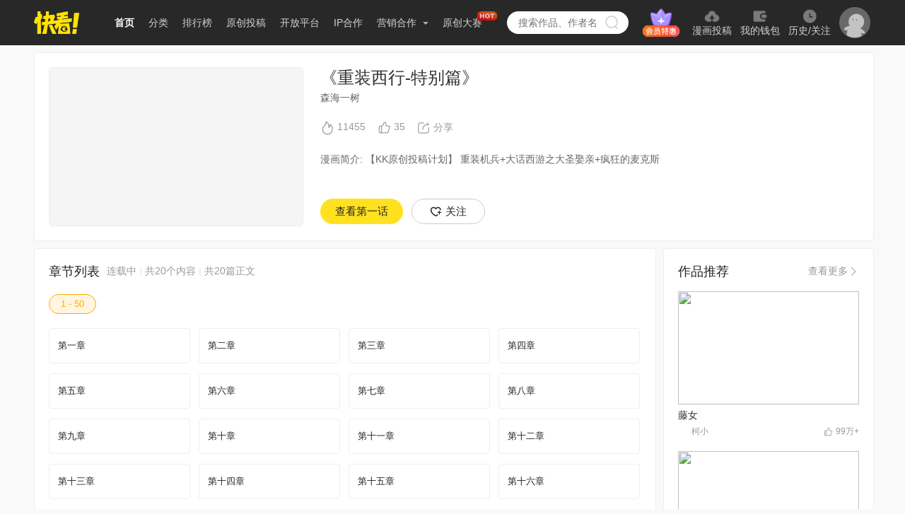

--- FILE ---
content_type: text/html; charset=utf-8
request_url: https://www.kuaikanmanhua.com/web/topic/23314/
body_size: 16998
content:
<!doctype html>
<html>
<head>
    <meta data-n-head="ssr" charset="utf-8"><meta data-n-head="ssr" name="viewport" content="width=device-width,initial-scale=0.3"><meta data-n-head="ssr" name="http-equiv" content="chrome=1"><meta data-n-head="ssr" property="og:image" content="https://festatic.v3mh.com/static-resource/img/20210706/tiny/logo_128x128.png"><meta data-n-head="ssr" name="tencent-site-verification" content="d06ff9341298df2b3c4a785a81d87428"><meta data-n-head="ssr" data-hid="keywords" name="keywords" content="《重装西行-特别篇》,《重装西行-特别篇》漫画,《重装西行-特别篇》动漫,《重装西行-特别篇》在线,《重装西行-特别篇》在线阅读,《重装西行-特别篇》在线观看,《重装西行-特别篇》下拉式漫画,《重装西行-特别篇》免费,《重装西行-特别篇》免费观看,《重装西行-特别篇》全集"><meta data-n-head="ssr" data-hid="description" name="description" content="《重装西行-特别篇》简介：【KK原创投稿计划】
重装机兵+大话西游之大圣娶亲+疯狂的麦克斯"><meta data-n-head="ssr" http-equiv="Cache-Control" content="no-transform"><meta data-n-head="ssr" http-equiv="keywords" content="no-siteapp"><meta data-n-head="ssr" http-equiv="http-equiv" content="IE=edge,chrome=1"><meta data-n-head="ssr" property="og:title" content="《重装西行-特别篇》漫画｜官方在线漫画全集-快看漫画"><meta data-n-head="ssr" property="og:description" content="《重装西行-特别篇》简介：【KK原创投稿计划】
重装机兵+大话西游之大圣娶亲+疯狂的麦克斯"><meta data-n-head="ssr" property="og:url" content="https://www.kuaikanmanhua.com/web/topic/23314"><title>《重装西行-特别篇》漫画｜官方在线漫画全集-快看漫画</title><link data-n-head="ssr" rel="icon" type="image/x-icon" href="https://festatic.v3mh.com/static-resource/img/32x32/favicon.ico"><script data-n-head="ssr" src="https://gamestatic.kkmh.com/kk-static/js/gs.min.1.0.0.js"></script><link rel="preload" href="https://static3w.kuaikanmanhua.com/_nuxt/static-kkfront-pc/app/runtime.d572c1e23ccd91291da8.js" as="script"><link rel="preload" href="https://static3w.kuaikanmanhua.com/_nuxt/static-kkfront-pc/chunk/commons/app.14a0a26cbf1e45f122bf.js" as="script"><link rel="preload" href="https://static3w.kuaikanmanhua.com/_nuxt/static-kkfront-pc/chunk/vendors/app.6a127f3455864d0f4d02.js" as="script"><link rel="preload" href="https://static3w.kuaikanmanhua.com/_nuxt/static-kkfront-pc/css/app.6505ac108ac02b6f8bd4.css" as="style"><link rel="preload" href="https://static3w.kuaikanmanhua.com/_nuxt/static-kkfront-pc/chunk/app.90fbc2e8cf8f42cc189b.js" as="script"><link rel="preload" href="https://static3w.kuaikanmanhua.com/_nuxt/static-kkfront-pc/css/pages/web/topic/_topicId.48a6699dca34726395d0.css" as="style"><link rel="preload" href="https://static3w.kuaikanmanhua.com/_nuxt/static-kkfront-pc/chunk/pages/web/topic/_topicId.ad875f0a3791a605e1b0.js" as="script"><link rel="preload" href="https://static3w.kuaikanmanhua.com/_nuxt/static-kkfront-pc/chunk/vendors/components/index-discount-popup/components/index-welfare-pop/components/to-top/components/we/124e59ca.180d053af961a928c360.js" as="script"><link rel="preload" href="https://static3w.kuaikanmanhua.com/_nuxt/static-kkfront-pc/css/vendors/components/index-discount-popup/components/index-welfare-pop/components/to-top/components/we/c9f8f58c.42a6e6f92923137cf0fb.css" as="style"><link rel="preload" href="https://static3w.kuaikanmanhua.com/_nuxt/static-kkfront-pc/chunk/vendors/components/index-discount-popup/components/index-welfare-pop/components/to-top/components/we/c9f8f58c.b5617e0e35ad1f04244b.js" as="script"><link rel="preload" href="https://static3w.kuaikanmanhua.com/_nuxt/static-kkfront-pc/chunk/pages/index/pages/pd/ipLicense/index/pages/pd/marketing/index/pages/prove/animationlist/index/pages//1dbb68f5.f4009dc14c6eebef0e2b.js" as="script"><link rel="preload" href="https://static3w.kuaikanmanhua.com/_nuxt/static-kkfront-pc/css/pages/ranking/_id/pages/ranking/index/pages/tag/_id/pages/web/topic/_topicId/pages/webs/contact/inde/083bc707.ea611b34df04ef752e74.css" as="style"><link rel="preload" href="https://static3w.kuaikanmanhua.com/_nuxt/static-kkfront-pc/chunk/pages/ranking/_id/pages/ranking/index/pages/tag/_id/pages/web/topic/_topicId/pages/webs/contact/inde/083bc707.90807c146e3d1e296f84.js" as="script"><link rel="stylesheet" href="https://static3w.kuaikanmanhua.com/_nuxt/static-kkfront-pc/css/app.6505ac108ac02b6f8bd4.css"><link rel="stylesheet" href="https://static3w.kuaikanmanhua.com/_nuxt/static-kkfront-pc/css/pages/web/topic/_topicId.48a6699dca34726395d0.css"><link rel="stylesheet" href="https://static3w.kuaikanmanhua.com/_nuxt/static-kkfront-pc/css/vendors/components/index-discount-popup/components/index-welfare-pop/components/to-top/components/we/c9f8f58c.42a6e6f92923137cf0fb.css"><link rel="stylesheet" href="https://static3w.kuaikanmanhua.com/_nuxt/static-kkfront-pc/css/pages/ranking/_id/pages/ranking/index/pages/tag/_id/pages/web/topic/_topicId/pages/webs/contact/inde/083bc707.ea611b34df04ef752e74.css">
    <script>window.console=window.console||function(){var t={};return t.log=t.warn=t.debug=t.info=t.error=t.time=t.dir=t.profile=t.clear=t.exception=t.trace=t.assert=function(){},t}(),window.history.replaceState=window.history.replaceState?window.history.replaceState:function(){},String.prototype.trim=String.prototype.trim||function(){},function(t){"classList"in t.documentElement||Object.defineProperty(HTMLElement.prototype,"classList",{get:function(){var t=this;function e(e){return function(n){var i=t.className.split(/\s+/),o=i.indexOf(n);e(i,o,n),t.className=i.join(" ")}}var n={add:e((function(t,e,n){~e||t.push(n)})),remove:e((function(t,e){~e&&t.splice(e,1)})),toggle:e((function(t,e,n){~e?t.splice(e,1):t.push(n)})),contains:function(e){return!!~t.className.split(/\s+/).indexOf(e)},item:function(e){return t.className.split(/\s+/)[e]||null}};return Object.defineProperty(n,"length",{get:function(){return t.className.split(/\s+/).length}}),n}})}(document),window.pcPagePayTrackData={charge_values:{last_charge_time:-2},comic:{},vip:{},topic:{}}</script>
    <!-- [if lt IE 9]>
    <script src="http://hefangshi.github.io/fis-site/assets/themes/fis/js/html5shiv.js"></script>
    <script src="http://hefangshi.github.io/fis-site/assets/themes/fis/js/respond.min.js"></script>
    <![endif]-->
</head>
<body>
<div data-server-rendered="true" id="__nuxt"><!----><div id="__layout"><div class="bodyContent" style="display:none;"><div class="Topic"><div class="Headers locationMode"><div class="stance"></div> <div class="headerContent"><div class="navCon cls"><a href="/" class="logo"><img src="https://static3w.kuaikanmanhua.com/_nuxt/static-kkfront-pc/image/logo.f38006f.png"></a> <ul data-test="header-navs" class="NavLeft cls fl" data-v-65744a7e><li class="item active" data-v-65744a7e><a href="/" target="_blank" data-v-65744a7e>首页</a></li> <li class="item diffuse " data-v-65744a7e><a href="/tag/0" target="_blank" data-v-65744a7e>分类</a></li> <li class="item " data-v-65744a7e><a href="/ranking/" target="_blank" data-v-65744a7e>排行榜</a></li> <li class="item " data-v-65744a7e><a href="/webs/whiting/" target="_blank" data-v-65744a7e>原创投稿</a></li> <li class="item " data-v-65744a7e><a href="/webs/open" target="_blank" data-v-65744a7e>开放平台</a></li> <li class="item " data-v-65744a7e><a href="/webs/ip" target="_blank" data-v-65744a7e>IP合作</a></li> <li class="item diffuse " data-v-65744a7e><a data-test="main-diffuse" href="javascript:void(0);" data-v-65744a7e>
            营销合作
            <i class="arrow" data-v-65744a7e></i></a> <div data-test="diffuse-contain" class="dropdown" data-v-65744a7e><a href="/pd/marketing/" target="_blank" data-v-65744a7e>品牌合作</a> <a href="https://houyi.kkmh.com/effect/#/introduction" target="_blank" data-v-65744a7e>效果合作</a> <a href="/pd/ipLicense" target="_blank" data-v-65744a7e>IP介绍</a> <a href="https://h5.kuaikanmanhua.com/pro/202202/ipgraph/index.html" target="_blank" data-v-65744a7e>
                IP图形
            </a></div></li> <li class="item diffuse " data-v-65744a7e><a href="https://www.kuaikanmanhua.com/game-h5/contribute-h5/2025-comic-competition/pc.html?origin=PCtab" target="_blank" data-v-65744a7e>
            原创大赛
            <i class="hot" data-v-65744a7e></i></a></li></ul> <div class="SearchBox cls homeType fl" data-v-f4390294><div class="kong" data-v-f4390294></div> <input type="text" placeholder="搜索作品、作者名" value="" class="search homeSearch " data-v-f4390294>
    /&gt;
    <!----> <a class="searchBtn " data-v-f4390294></a> <!----></div> <div class="User fl" data-v-6dee0ffc><div class="user-group" data-v-6dee0ffc><a href="?trigger_btn=顶部Tab" target="_blank" class="user-group-vip" data-v-6dee0ffc></a> <a href="?trigger_btn=我要投稿" target="_blank" class="user-group-item" data-v-6dee0ffc><img src="https://static3w.kuaikanmanhua.com/_nuxt/static-kkfront-pc/image/icon-tg.7535311.png" data-v-6dee0ffc> <span data-v-6dee0ffc>漫画投稿</span></a> <a href="?trigger_btn=顶部Tab" target="_blank" class="user-group-item" data-v-6dee0ffc><img src="[data-uri]" data-v-6dee0ffc> <span data-v-6dee0ffc>我的钱包</span></a> <a href="?trigger_btn=顶部Tab" target="_blank" class="user-group-item" data-v-6dee0ffc><img src="https://static3w.kuaikanmanhua.com/_nuxt/static-kkfront-pc/image/icon-follow.ca45d59.png" data-v-6dee0ffc> <span data-v-6dee0ffc>历史/关注</span></a></div> <div class="user-login" style="display:;" data-v-6dee0ffc><a href="javascript:void(0);" class="user-login-box" data-v-6dee0ffc><img src="https://static3w.kuaikanmanhua.com/_nuxt/static-kkfront-pc/image/icon-avatar.857fb1c.png" data-v-6dee0ffc></a></div> <div class="logonStatus cls" style="white-space:nowrap;display:none;" data-v-6dee0ffc><div class="userInfo fl" data-v-6dee0ffc><div class="avatar " data-v-6dee0ffc><img vw="32" style="display:none;" data-v-6dee0ffc></div> <!----> <div class="kong" data-v-6dee0ffc></div> <div class="userPopup" data-v-6dee0ffc><div class="userContent" data-v-6dee0ffc><p class="top" data-v-6dee0ffc>
                        Hi，！
                    </p> <p class="top intr" data-v-6dee0ffc>今天也要快看漫画哦~</p> <a href="?trigger_btn=顶部Tab" target="_blank" data-v-6dee0ffc><div class="item" data-v-6dee0ffc>创作中心</div></a> <a href="?trigger_btn=顶部Tab" target="_blank" data-v-6dee0ffc><div class="item" data-v-6dee0ffc>会员中心</div></a> <a href="?trigger-btn=充值中心" data-v-6dee0ffc><div class="item" data-v-6dee0ffc>我的钱包</div></a> <a href="?trigger_btn=顶部Tab" target="_blank" data-v-6dee0ffc><div class="item" data-v-6dee0ffc>历史/关注</div></a> <a href="?trigger_btn=顶部Tab" target="_blank" data-v-6dee0ffc><div class="item" data-v-6dee0ffc>自动购买管理</div></a> <a href="javascript:void(0);" data-v-6dee0ffc><div class="item" data-v-6dee0ffc>退出</div></a></div></div></div></div></div></div></div></div> <div class="contentBox" style="padding-bottom:0px;"><div class="TopicBox"><!----> <div class="TopicList"><div class="TopicHeader cls"><div class="left fl"><img alt="blank" src="[data-uri]" class="blankImg"> <img alt="《重装西行-特别篇》" vw="338" class="imgCover"> <img src="https://tn1-f2.kkmh.com/image/240623/914fxnXHE.webp-w750.jpg" alt="《重装西行-特别篇》" class="img" style="display: none"></div> <div class="right fl"><h3 class="title">《重装西行-特别篇》</h3> <div class="nickname">
            森海一树
        </div> <div class="conversionData"><span href="javascript:void(0);" class="heat"><img src="[data-uri]" class="icon">
                11455
                <div class="tpis"><span class="tipTxt">人气值</span> <span class="tipTriangleShadow"></span> <span class="tipTriangle"></span></div></span> <span href="javascript:void(0);" class="laud"><img src="[data-uri]" class="likesIcon">
                35
                <div class="tpis"><span class="tipTxt">赞:35</span> <span class="tipTriangleShadow"></span> <span class="tipTriangle"></span></div></span> <div class="share Share"><div class="listDown"><div class="shareBtn"><img src="[data-uri]" class="icon"> <span>分享</span></div> <!----></div> <!----> <div class="codeBox" style="display:none;"><div class="codePop"><div class="header">
                分享到微信朋友圈
                <a href="javascript:void(0);" class="close">x</a></div> <div class="codeImg"><img alt="二维码加载失败..." class="code"></div> <div class="footer">
                打开微信，点击底部的“发现”，使用 “扫一扫” 即可将网页分享到我的朋友圈。
            </div></div></div></div></div> <div class="comicIntro"><div class="details"><div class="hide-ellipsis detailsBox"><p>
                        漫画简介: 【KK原创投稿计划】
重装机兵+大话西游之大圣娶亲+疯狂的麦克斯
                    </p> <!----></div></div></div> <div class="btnList more-top"><div class="btnListBox fl"><a data-href="/web/comic/738623" target="_blank" class="firstBtn btns">
                    查看第一话
                </a> <!----> <a href="javascript:void(0);" class="follow btns"><img src="[data-uri]">
                    关注
                </a></div></div></div></div></div> <div style="display: flex"><div class="left"><div class="TopicEpisode"><div class="topic-episode" data-v-9e4ca722><div class="text-warp" data-v-9e4ca722><div class="title" data-v-9e4ca722>章节列表</div> <div class="detail" data-v-9e4ca722>连载中</div> <span class="line" style="display:;" data-v-9e4ca722></span> <div class="detail" style="display:;" data-v-9e4ca722>
            共20个内容
        </div> <span class="line" data-v-9e4ca722></span> <div class="detail" style="display:;" data-v-9e4ca722>
            共20篇正文
        </div></div> <div class="episode-interval" data-v-9e4ca722></div> <div class="episode-title" data-v-9e4ca722></div></div></div> <!----> <div class="FeaturedComics"><div class="featured-comic" data-v-274302eb><div class="header" data-v-274302eb>精选漫画</div> <div class="featured-list" data-v-274302eb><a href="/web/topic/22639" class="featured-item" data-v-274302eb><img src="https://tn1-f2.kkmh.com/image/240331/poNPyq289.webp" data-v-274302eb> <div class="title" data-v-274302eb>且听下回分解</div> <div class="tag" data-v-274302eb><span data-v-274302eb>日常</span><span data-v-274302eb>投稿</span></div></a><a href="/web/topic/12953" class="featured-item" data-v-274302eb><img src="https://tn1-f2.kkmh.com/image/211110/JqvESK9Zh.webp" data-v-274302eb> <div class="title" data-v-274302eb>校园护花高手</div> <div class="tag" data-v-274302eb><span data-v-274302eb>玄幻</span><span data-v-274302eb>热血</span></div></a><a href="/web/topic/6886" class="featured-item" data-v-274302eb><img src="https://tn1-f2.kkmh.com/image/210208/7CZRO5aIV.webp" data-v-274302eb> <div class="title" data-v-274302eb>乾坤记</div> <div class="tag" data-v-274302eb><span data-v-274302eb>奇幻</span><span data-v-274302eb>古风</span></div></a><a href="/web/topic/12860" class="featured-item" data-v-274302eb><img src="https://tn1-f2.kkmh.com/image/211029/pZpMXNaDI.webp" data-v-274302eb> <div class="title" data-v-274302eb>缚龙为后</div> <div class="tag" data-v-274302eb><span data-v-274302eb>古风</span></div></a><a href="/web/topic/5271" class="featured-item" data-v-274302eb><img src="https://tn1-f2.kkmh.com/image/191013/WJhtl1Tfq.webp" data-v-274302eb> <div class="title" data-v-274302eb>都市丽人</div> <div class="tag" data-v-274302eb><span data-v-274302eb>恋爱</span><span data-v-274302eb>剧情</span></div></a></div></div></div></div> <div class="right"><div class="SimilarComics"><div class="similar-comics" data-v-2f035103><div class="top" data-v-2f035103><div class="header" data-v-2f035103>作品推荐</div> <a href="/tag/0?region=1&amp;pays=2&amp;state=0&amp;sort=1&amp;page=1" target="_blank" class="more" data-v-2f035103><span class="text" data-v-2f035103>查看更多</span> <img src="[data-uri]" class="more" data-v-2f035103></a></div> <div class="similar-list" data-v-2f035103><a href="/web/topic/8813" target="_blank" class="similar-item" data-v-2f035103><img src="https://tn1-f2.kkmh.com/image/220315/Rx0KpJZDz.webp" data-v-2f035103> <div class="title" data-v-2f035103>藤女</div> <div class="info" data-v-2f035103><img src="https://tn1-f2.kkmh.com/Fq9Ytxx7rVqprFuB2SemnbKBHF1y-w180" class="avatar" data-v-2f035103> <span class="user-name" data-v-2f035103>柯小</span> <div class="right" data-v-2f035103><img src="[data-uri]" class="like" data-v-2f035103> <span class="like-count" data-v-2f035103>99万+</span></div></div></a><a href="/web/topic/3131" target="_blank" class="similar-item" data-v-2f035103><img src="https://tn1-f2.kkmh.com/image/190117/vNjOvsGdO.webp" data-v-2f035103> <div class="title" data-v-2f035103>羽影</div> <div class="info" data-v-2f035103><img src="https://tn1-f2.kkmh.com/default_avatar_image.jpg-w180" class="avatar" data-v-2f035103> <span class="user-name" data-v-2f035103>千鹤动漫</span> <div class="right" data-v-2f035103><img src="[data-uri]" class="like" data-v-2f035103> <span class="like-count" data-v-2f035103>30万</span></div></div></a><a href="/web/topic/22331" target="_blank" class="similar-item" data-v-2f035103><img src="https://tn1-f2.kkmh.com/image/240226/uvsXdlZyi.webp" data-v-2f035103> <div class="title" data-v-2f035103>赤环</div> <div class="info" data-v-2f035103><img src="https://tn1-f2.kkmh.com/image/201202/qXhbZLLts.png-w180" class="avatar" data-v-2f035103> <span class="user-name" data-v-2f035103>丹青映月</span> <div class="right" data-v-2f035103><img src="[data-uri]" class="like" data-v-2f035103> <span class="like-count" data-v-2f035103>717</span></div></div></a><a href="/web/topic/9045" target="_blank" class="similar-item" data-v-2f035103><img src="https://tn1-f2.kkmh.com/image/211025/isfKQWorW.webp" data-v-2f035103> <div class="title" data-v-2f035103>室友总想掰弯我</div> <div class="info" data-v-2f035103><img src="https://tn1-f2.kkmh.com/Fu7-tDPX4DbGX99F1DgFJXwRJS3a-w180" class="avatar" data-v-2f035103> <span class="user-name" data-v-2f035103>绝望主妇溺酒</span> <div class="right" data-v-2f035103><img src="[data-uri]" class="like" data-v-2f035103> <span class="like-count" data-v-2f035103>30万</span></div></div></a><a href="/web/topic/10235" target="_blank" class="similar-item" data-v-2f035103><img src="https://tn1-f2.kkmh.com/image/210326/LhcaBgXGb.webp" data-v-2f035103> <div class="title" data-v-2f035103>我来自游戏</div> <div class="info" data-v-2f035103><img src="https://tn1-f2.kkmh.com/FvkyzI1C8tsjMHeSYw7rv6TUPMvm-w180" class="avatar" data-v-2f035103> <span class="user-name" data-v-2f035103>MOKF</span> <div class="right" data-v-2f035103><img src="[data-uri]" class="like" data-v-2f035103> <span class="like-count" data-v-2f035103>99万+</span></div></div></a><a href="/web/topic/2941" target="_blank" class="similar-item" data-v-2f035103><img src="https://tn1-f2.kkmh.com/image/190103/1vhVV2Htm.webp" data-v-2f035103> <div class="title" data-v-2f035103>不可爱的TA</div> <div class="info" data-v-2f035103><img src="https://tn1-f2.kkmh.com/FrBMCX8MWMxqrVsVps2xWtGQ2Orh-w180" class="avatar" data-v-2f035103> <span class="user-name" data-v-2f035103> zero</span> <div class="right" data-v-2f035103><img src="[data-uri]" class="like" data-v-2f035103> <span class="like-count" data-v-2f035103>99万+</span></div></div></a></div></div></div> <div class="QuestionRecord"><div class="question-record" data-v-f5f383c6><div class="header" data-v-f5f383c6>问答推荐</div> <div class="record-list" data-v-f5f383c6><a target="_blank" href="/qa1/49018?cps=topic" class="record-item" data-v-f5f383c6><div class="top" data-v-f5f383c6><div class="icon" data-v-f5f383c6>问答</div> <div class="title" data-v-f5f383c6>爱情的条件大结局</div></div> <div class="content" data-v-f5f383c6><div data-v-f5f383c6><p class=" " data-v-f5f383c6>
                        爱情的条件大结局:结局是银波隐瞒自孕了,不累长秀,两人离婚了,允泽和艾莉出国留学了,最后过了几年,长秀回到韩国,忍不住想去看看银波,意外发现了他和银波的女儿,因为那个女孩叫‘银秀’,小名叫‘小石头’。这个不是原本的大结局,一开始的剧本是银波和允泽在一起的,后来宋一国的人气直线上升,导演应观众的要求该了剧本,让银波和长秀在一起了。
                    </p> <!----></div></div></a><a target="_blank" href="/qa1/65424?cps=topic" class="record-item" data-v-f5f383c6><div class="top" data-v-f5f383c6><div class="icon" data-v-f5f383c6>问答</div> <div class="title" data-v-f5f383c6>宇智波一族全人物名字</div></div> <div class="content" data-v-f5f383c6><div data-v-f5f383c6><p class=" " data-v-f5f383c6>
                        宇智波佐助,宇智波鼬,宇智波带土,宇智波...... 宇智波 佐助 宇智波 鼬 宇智波 带土 宇智波 止水 宇智波 白石 宇智波 炎金 宇智波 富学 已知人物 宇智波 佐助(男二号) 宇智波 鼬(佐助
                    </p> <!----></div></div></a><a target="_blank" href="/qa1/82233?cps=topic" class="record-item" data-v-f5f383c6><div class="top" data-v-f5f383c6><div class="icon" data-v-f5f383c6>问答</div> <div class="title" data-v-f5f383c6>历史上李嗣源灭岐国了吗</div></div> <div class="content" data-v-f5f383c6><div data-v-f5f383c6><p class=" " data-v-f5f383c6>
                        可以确定的是，第六季之中女帝要悲剧了，因为按照官方的说法，第六季女帝的岐国是必被灭的，因为这是历史的必然， 其实历史上岐国早就被灭了，早在朱温时期就被灭了，动漫里这是一拖再拖，到了如今终于拖不下去了，要借后唐李嗣源之手灭了岐国了。
                    </p> <!----></div></div></a><a target="_blank" href="/qa1/89829?cps=topic" class="record-item" data-v-f5f383c6><div class="top" data-v-f5f383c6><div class="icon" data-v-f5f383c6>问答</div> <div class="title" data-v-f5f383c6>追爱家族董依依是谁扮演</div></div> <div class="content" data-v-f5f383c6><div data-v-f5f383c6><p class=" " data-v-f5f383c6>
                        角色：董依依，在电视剧《追爱家族》中的扮演者是郭泱。《追爱家族》是由江苏稻草熊影业有限公司出品，马鸣执导，唐晴、孙渤涵编剧，郭京飞、贾乃亮、谭卓、熊梓淇、吴优等主演的都市情感剧。[6][5]
                    </p> <!----></div></div></a><a target="_blank" href="/qa1/90256?cps=topic" class="record-item" data-v-f5f383c6><div class="top" data-v-f5f383c6><div class="icon" data-v-f5f383c6>问答</div> <div class="title" data-v-f5f383c6>为了N到底真相是什么</div></div> <div class="content" data-v-f5f383c6><div data-v-f5f383c6><p class=" " data-v-f5f383c6>
                        真相是，火并不是成瀬点的，从头到尾需要圆的谎言，只有之前一直和杉下在一起的谎言。
                    </p> <!----></div></div></a><a target="_blank" href="/qa1/123817?cps=topic" class="record-item" data-v-f5f383c6><div class="top" data-v-f5f383c6><div class="icon" data-v-f5f383c6>问答</div> <div class="title" data-v-f5f383c6>不良人真人版第二季为什么下架了</div></div> <div class="content" data-v-f5f383c6><div data-v-f5f383c6><p class=" " data-v-f5f383c6>
                        《画江湖之不良人2》下架可能有两种原因，第一是因为版权问题，第二是评分下降导致出品方亏损就下架了。
                    </p> <!----></div></div></a></div></div></div></div></div></div></div> <div class="footerBox"><div class="Footer"><div class="footerContent"><div class="topIcon cls"><a name="微信" href="javascript:void(0);" class="fl weixin"><div class="weixin_code"><img src="https://static3w.kuaikanmanhua.com/_nuxt/static-kkfront-pc/image/wei_code_hover.085e21e.png"></div></a> <a name="微博" href="https://weibo.com/kuaikanmanhua" target="_blank" class="fl weibo"></a></div> <div class="footerCon cls"><div class="footerLeft fl"><p class="oneLine">快看世界（北京）科技有限公司</p> <p class="twoLine">全部信息 快看 版权所有 未经许可 严禁转载</p> <p class="threeLine">
                    Copyright © 2015-2026 kuaikanmanhua.com All Rights
                    Reserved
                </p></div> <div class="footerRigth fr"><ul class="oneLine cls"><li><a href="https://www.kuaikanmanhua.com/">首页</a></li> <li><a href="/qa1/map/A">站点地图</a></li> <li><a href="/webs/about/us">关于快看</a></li> <li><a href="/webs/join/us">加入我们</a></li> <li class="last"><a href="/webs/send/letter">邮箱投稿</a></li></ul> <ul class="twoLine cls"><li><a href="/webs/help">帮助FAQ</a></li> <li><a href="https://security.kuaikanmanhua.com">漏洞奖励</a></li> <li><a href="/webs/agreement">家长监护</a></li> <li><a href="/webs/agreement">用户协议</a></li> <li><a href="/webs/contact">联系我们</a></li> <li><a href="/webs/fontPromotion">字体下载</a></li></ul></div></div> <div class="bottomText"><p class="text cls"><a target="_blank" href="http://www.beian.gov.cn/"><img src="https://static3w.kuaikanmanhua.com/_nuxt/static-kkfront-pc/image/icon_police.0c57706.png"> <span>京公网安备 11010502035069号</span></a> <span class="spacer">|</span> <a href="https://beian.miit.gov.cn" target="_blank"><span>京ICP备15052188号-2</span></a> <span class="spacer">|</span> <a href="/prove/servicelicense" target="_blank"><span>增值电信业务经营许可证 京ICP证161031号</span></a> <span class="spacer">|</span> <a href="/prove/culture" target="_blank"><span>网络文化经营许可证 京网文〔2022〕0959-032号</span></a></p> <p class="text newText cls"><a href="/prove/businesslicense" target="_blank"><span>营业执照</span></a> <span class="spacer">|</span> <a href="/prove/publicationlicense" target="_blank"><span>出版物经营许可证 新出发京批字第直160194号</span></a></p> <p class="text newText cls"><a href="/webs/dispute-resolution">纠纷处理</a> <span class="spacer">|</span> <a href="mailto:jubaoyouxiang@kkworld.com">
                    举报邮箱：jubaoyouxiang@kkworld.com
                </a> <span class="spacer">|</span> <a href="https://jbts.mct.gov.cn/">12318全国文化市场举报网站</a> <span class="spacer">|</span> <a href="https://www.12377.cn/">中国互联网不良信息举报中心</a></p> <p class="text newText cls"><a href="javascript:void(0);">工作时间：工作日 9:30——19:00</a> <span class="spacer">|</span> <a href="javascript:void(0);">前台电话：010-58527321</a> <span class="spacer">|</span> <a href="javascript:void(0);">举报电话：010-58527324</a></p></div></div></div></div> <div class="ToTop" style="display:none;"><ul class="content"><li class="top"><svg aria-hidden="true" class="icon"><use xlink:href="#icon-iconheji-"></use></svg></li> <li class="kkb"><a href="?trigger-btn=充值"><p class="icon-kkb"></p></a></li> <!----> <li class="xcxCode"><svg aria-hidden="true" class="icon"><use xlink:href="#icon-xcx"></use></svg></li> <!----> <!----> <!----> <!----> <div class="download"><div class="kkmh-dynamic-qr-code" data-v-0799e6d1><img style="width:136px;height:136px;display:none;" data-v-0799e6d1></div></div> <div class="xcx"></div></ul> <!----></div> <!----> <!----> <!----> <!----></div> <!----> <!----> <!----></div></div></div><script>window.__NUXT__=(function(a,b,c,d,e,f,g,h,i,j,k,l,m,n,o,p,q,r,s,t,u,v,w,x,y,z,A,B,C,D,E,F,G,H,I,J,K,L,M,N,O,P,Q,R,S,T,U,V,W,X,Y,Z,_,$,aa,ab,ac,ad,ae,af,ag,ah,ai,aj,ak,al,am,an,ao,ap,aq,ar,as,at,au,av,aw,ax,ay,az,aA,aB,aC,aD,aE,aF,aG,aH,aI,aJ,aK,aL,aM,aN,aO,aP,aQ,aR,aS,aT,aU,aV,aW,aX,aY,aZ,a_,a$,ba){C[0]=D;C[1]="科幻";C[2]="原创";C[3]="末世";C[4]="冒险";aW.user_id=1460796541;aW.nickname="森海一树";aW.avatar="https:\u002F\u002Ftn1-f2.kkmh.com\u002Fimage\u002F240623\u002F5GeY4HcrZ.webp-w180.w.jpg";return {layout:"default",data:[{abtestSign:i,res:{code:d,message:"ok",data:{topic_info:{id:v,cover_image_url:w,vertical_image_url:x,title:t,description:y,likes_count:z,origin_likes_count:A,comments_count:h,origin_comments_count:b,popularity_info:B,fav_count:h,comics_count:l,comic_body_count:l,tags:C,comics:[{id:m,title:E,cover_image_url:F,is_pay_comic:a,need_vip:a,locked:a,locked_code:d,likes_count:n,likes_count_number:G,created_at:o,is_free:c,is_vip_exclusive:a,vip_exclusive_type:e,vip_time_free_type:b},{id:H,title:I,cover_image_url:J,is_pay_comic:a,need_vip:a,locked:a,locked_code:d,likes_count:n,likes_count_number:G,created_at:o,is_free:c,is_vip_exclusive:a,vip_exclusive_type:e,vip_time_free_type:b},{id:K,title:L,cover_image_url:M,is_pay_comic:a,need_vip:a,locked:a,locked_code:d,likes_count:j,likes_count_number:k,created_at:p,is_free:c,is_vip_exclusive:a,vip_exclusive_type:e,vip_time_free_type:b},{id:N,title:O,cover_image_url:P,is_pay_comic:a,need_vip:a,locked:a,locked_code:d,likes_count:j,likes_count_number:k,created_at:p,is_free:c,is_vip_exclusive:a,vip_exclusive_type:e,vip_time_free_type:b},{id:Q,title:R,cover_image_url:S,is_pay_comic:a,need_vip:a,locked:a,locked_code:d,likes_count:j,likes_count_number:k,created_at:T,is_free:c,is_vip_exclusive:a,vip_exclusive_type:e,vip_time_free_type:b},{id:U,title:V,cover_image_url:W,is_pay_comic:a,need_vip:a,locked:a,locked_code:d,likes_count:j,likes_count_number:k,created_at:X,is_free:c,is_vip_exclusive:a,vip_exclusive_type:e,vip_time_free_type:b},{id:Y,title:Z,cover_image_url:_,is_pay_comic:a,need_vip:a,locked:a,locked_code:d,likes_count:j,likes_count_number:k,created_at:$,is_free:c,is_vip_exclusive:a,vip_exclusive_type:e,vip_time_free_type:b},{id:aa,title:ab,cover_image_url:ac,is_pay_comic:a,need_vip:a,locked:a,locked_code:d,likes_count:f,likes_count_number:g,created_at:ad,is_free:c,is_vip_exclusive:a,vip_exclusive_type:e,vip_time_free_type:b},{id:ae,title:af,cover_image_url:ag,is_pay_comic:a,need_vip:a,locked:a,locked_code:d,likes_count:f,likes_count_number:g,created_at:ah,is_free:c,is_vip_exclusive:a,vip_exclusive_type:e,vip_time_free_type:b},{id:ai,title:aj,cover_image_url:ak,is_pay_comic:a,need_vip:a,locked:a,locked_code:d,likes_count:f,likes_count_number:g,created_at:al,is_free:c,is_vip_exclusive:a,vip_exclusive_type:e,vip_time_free_type:b},{id:am,title:an,cover_image_url:ao,is_pay_comic:a,need_vip:a,locked:a,locked_code:d,likes_count:f,likes_count_number:g,created_at:ap,is_free:c,is_vip_exclusive:a,vip_exclusive_type:e,vip_time_free_type:b},{id:aq,title:ar,cover_image_url:as,is_pay_comic:a,need_vip:a,locked:a,locked_code:d,likes_count:f,likes_count_number:g,created_at:q,is_free:c,is_vip_exclusive:a,vip_exclusive_type:e,vip_time_free_type:b},{id:at,title:au,cover_image_url:av,is_pay_comic:a,need_vip:a,locked:a,locked_code:d,likes_count:f,likes_count_number:g,created_at:q,is_free:c,is_vip_exclusive:a,vip_exclusive_type:e,vip_time_free_type:b},{id:aw,title:ax,cover_image_url:ay,is_pay_comic:a,need_vip:a,locked:a,locked_code:d,likes_count:f,likes_count_number:g,created_at:r,is_free:c,is_vip_exclusive:a,vip_exclusive_type:e,vip_time_free_type:b},{id:az,title:aA,cover_image_url:aB,is_pay_comic:a,need_vip:a,locked:a,locked_code:d,likes_count:f,likes_count_number:g,created_at:r,is_free:c,is_vip_exclusive:a,vip_exclusive_type:e,vip_time_free_type:b},{id:aC,title:aD,cover_image_url:aE,is_pay_comic:a,need_vip:a,locked:a,locked_code:d,likes_count:f,likes_count_number:g,created_at:aF,is_free:c,is_vip_exclusive:a,vip_exclusive_type:e,vip_time_free_type:b},{id:aG,title:aH,cover_image_url:aI,is_pay_comic:a,need_vip:a,locked:a,locked_code:d,likes_count:h,likes_count_number:b,created_at:aJ,is_free:c,is_vip_exclusive:a,vip_exclusive_type:e,vip_time_free_type:b},{id:aK,title:aL,cover_image_url:aM,is_pay_comic:a,need_vip:a,locked:a,locked_code:d,likes_count:h,likes_count_number:b,created_at:aN,is_free:c,is_vip_exclusive:a,vip_exclusive_type:e,vip_time_free_type:b},{id:aO,title:aP,cover_image_url:aQ,is_pay_comic:a,need_vip:a,locked:a,locked_code:d,likes_count:h,likes_count_number:b,created_at:aR,is_free:c,is_vip_exclusive:a,vip_exclusive_type:e,vip_time_free_type:b},{id:aS,title:aT,cover_image_url:aU,is_pay_comic:a,need_vip:a,locked:a,locked_code:d,likes_count:h,likes_count_number:b,created_at:aV,is_free:c,is_vip_exclusive:a,vip_exclusive_type:e,vip_time_free_type:b}],first_comic_id:m,user:aW,signing_status:aX,is_free:c,update_status:aY,is_favourite:a},code:d},request_id:"ff60696f-04b0-4da8-8d57-bcc30407def4"},topic_id:aZ,code:d,curCode:d,topicInfo:{id:v,title:t,cover_image_url:w,vertical_image_url:x,description:y,likes_count:z,origin_likes_count:A,comments_count:h,origin_comments_count:b,popularity_info:B,fav_count:h,first_comic_id:m,is_published:a,is_favourite:a,signing_status:aX,self_upload:a,is_free:c,tags:C,user:aW,update_status:aY,comics_count:l,comic_body_count:l,is_pay_comic:a},comics:[{id:m,title:E,cover_image_url:F,locked_code:d,is_pay_comic:a,need_vip:a,locked:a,likes_count:n,created_at:o,is_vip_exclusive:a,vip_exclusive_type:e,vip_time_free_type:b,has_bought:a,is_free:c},{id:H,title:I,cover_image_url:J,locked_code:d,is_pay_comic:a,need_vip:a,locked:a,likes_count:n,created_at:o,is_vip_exclusive:a,vip_exclusive_type:e,vip_time_free_type:b,has_bought:a,is_free:c},{id:K,title:L,cover_image_url:M,locked_code:d,is_pay_comic:a,need_vip:a,locked:a,likes_count:j,created_at:p,is_vip_exclusive:a,vip_exclusive_type:e,vip_time_free_type:b,has_bought:a,is_free:c},{id:N,title:O,cover_image_url:P,locked_code:d,is_pay_comic:a,need_vip:a,locked:a,likes_count:j,created_at:p,is_vip_exclusive:a,vip_exclusive_type:e,vip_time_free_type:b,has_bought:a,is_free:c},{id:Q,title:R,cover_image_url:S,locked_code:d,is_pay_comic:a,need_vip:a,locked:a,likes_count:j,created_at:T,is_vip_exclusive:a,vip_exclusive_type:e,vip_time_free_type:b,has_bought:a,is_free:c},{id:U,title:V,cover_image_url:W,locked_code:d,is_pay_comic:a,need_vip:a,locked:a,likes_count:j,created_at:X,is_vip_exclusive:a,vip_exclusive_type:e,vip_time_free_type:b,has_bought:a,is_free:c},{id:Y,title:Z,cover_image_url:_,locked_code:d,is_pay_comic:a,need_vip:a,locked:a,likes_count:j,created_at:$,is_vip_exclusive:a,vip_exclusive_type:e,vip_time_free_type:b,has_bought:a,is_free:c},{id:aa,title:ab,cover_image_url:ac,locked_code:d,is_pay_comic:a,need_vip:a,locked:a,likes_count:f,created_at:ad,is_vip_exclusive:a,vip_exclusive_type:e,vip_time_free_type:b,has_bought:a,is_free:c},{id:ae,title:af,cover_image_url:ag,locked_code:d,is_pay_comic:a,need_vip:a,locked:a,likes_count:f,created_at:ah,is_vip_exclusive:a,vip_exclusive_type:e,vip_time_free_type:b,has_bought:a,is_free:c},{id:ai,title:aj,cover_image_url:ak,locked_code:d,is_pay_comic:a,need_vip:a,locked:a,likes_count:f,created_at:al,is_vip_exclusive:a,vip_exclusive_type:e,vip_time_free_type:b,has_bought:a,is_free:c},{id:am,title:an,cover_image_url:ao,locked_code:d,is_pay_comic:a,need_vip:a,locked:a,likes_count:f,created_at:ap,is_vip_exclusive:a,vip_exclusive_type:e,vip_time_free_type:b,has_bought:a,is_free:c},{id:aq,title:ar,cover_image_url:as,locked_code:d,is_pay_comic:a,need_vip:a,locked:a,likes_count:f,created_at:q,is_vip_exclusive:a,vip_exclusive_type:e,vip_time_free_type:b,has_bought:a,is_free:c},{id:at,title:au,cover_image_url:av,locked_code:d,is_pay_comic:a,need_vip:a,locked:a,likes_count:f,created_at:q,is_vip_exclusive:a,vip_exclusive_type:e,vip_time_free_type:b,has_bought:a,is_free:c},{id:aw,title:ax,cover_image_url:ay,locked_code:d,is_pay_comic:a,need_vip:a,locked:a,likes_count:f,created_at:r,is_vip_exclusive:a,vip_exclusive_type:e,vip_time_free_type:b,has_bought:a,is_free:c},{id:az,title:aA,cover_image_url:aB,locked_code:d,is_pay_comic:a,need_vip:a,locked:a,likes_count:f,created_at:r,is_vip_exclusive:a,vip_exclusive_type:e,vip_time_free_type:b,has_bought:a,is_free:c},{id:aC,title:aD,cover_image_url:aE,locked_code:d,is_pay_comic:a,need_vip:a,locked:a,likes_count:f,created_at:aF,is_vip_exclusive:a,vip_exclusive_type:e,vip_time_free_type:b,has_bought:a,is_free:c},{id:aG,title:aH,cover_image_url:aI,locked_code:d,is_pay_comic:a,need_vip:a,locked:a,likes_count:h,created_at:aJ,is_vip_exclusive:a,vip_exclusive_type:e,vip_time_free_type:b,has_bought:a,is_free:c},{id:aK,title:aL,cover_image_url:aM,locked_code:d,is_pay_comic:a,need_vip:a,locked:a,likes_count:h,created_at:aN,is_vip_exclusive:a,vip_exclusive_type:e,vip_time_free_type:b,has_bought:a,is_free:c},{id:aO,title:aP,cover_image_url:aQ,locked_code:d,is_pay_comic:a,need_vip:a,locked:a,likes_count:h,created_at:aR,is_vip_exclusive:a,vip_exclusive_type:e,vip_time_free_type:b,has_bought:a,is_free:c},{id:aS,title:aT,cover_image_url:aU,locked_code:d,is_pay_comic:a,need_vip:a,locked:a,likes_count:h,created_at:aV,is_vip_exclusive:a,vip_exclusive_type:e,vip_time_free_type:b,has_bought:a,is_free:c}],commentsData:[],featuredComicsData:{title:"精选漫画",list:[{id:22639,title:"且听下回分解",vertical_image_url:"https:\u002F\u002Ftn1-f2.kkmh.com\u002Fimage\u002F240331\u002FpoNPyq289.webp",tags:["日常",D]},{id:12953,title:"校园护花高手",vertical_image_url:"https:\u002F\u002Ftn1-f2.kkmh.com\u002Fimage\u002F211110\u002FJqvESK9Zh.webp",tags:["玄幻","热血"]},{id:6886,title:"乾坤记",vertical_image_url:"https:\u002F\u002Ftn1-f2.kkmh.com\u002Fimage\u002F210208\u002F7CZRO5aIV.webp",tags:["奇幻",a_]},{id:12860,title:"缚龙为后",vertical_image_url:"https:\u002F\u002Ftn1-f2.kkmh.com\u002Fimage\u002F211029\u002FpZpMXNaDI.webp",tags:[a_]},{id:5271,title:"都市丽人",vertical_image_url:"https:\u002F\u002Ftn1-f2.kkmh.com\u002Fimage\u002F191013\u002FWJhtl1Tfq.webp",tags:["恋爱","剧情"]}]},similarComicsData:{title:"作品推荐",list:[{id:8813,title:"藤女",cover_image_url:"https:\u002F\u002Ftn1-f2.kkmh.com\u002Fimage\u002F220315\u002FRx0KpJZDz.webp",description:"加特琳为首的罪恶集团在城市肆虐，被害者乔安乐机缘巧合下被进行了植物改造，成为了控制藤蔓的异能者，面对家破人亡的惨境，她立誓为自己和家人向异能姐妹团复仇！但却没想到自己第一个要面对的挑战，是在不靠谱的研究员本软的帮助下攻略异能姐妹团的她……【责编：拽拽  每周二、六更新】",likes_count_text:u,likes_count:7594261,user:{user_id:14776286,nickname:"柯小",avatar:"https:\u002F\u002Ftn1-f2.kkmh.com\u002FFq9Ytxx7rVqprFuB2SemnbKBHF1y-w180"}},{id:3131,title:"羽影",cover_image_url:"https:\u002F\u002Ftn1-f2.kkmh.com\u002Fimage\u002F190117\u002FvNjOvsGdO.webp",description:"当今羽毛球界存在着“风林火山”相互克制的四大流派，但传说存在着模仿四大体系的势力，被称之为——“影”。高二学生公冶影，在一次机缘巧合加入临时拼凑的校队，在几经展现实力后，人们确定他正是神秘的“影”派选手，为追逐最强，证明自己，校园羽坛即将引来一场“血雨腥风”。【独家\u002F已完结 责编：三石兄】",likes_count_text:a$,likes_count:302373,user:{user_id:126791770,nickname:"千鹤动漫",avatar:"https:\u002F\u002Ftn1-f2.kkmh.com\u002Fdefault_avatar_image.jpg-w180"}},{id:22331,title:"赤环",cover_image_url:"https:\u002F\u002Ftn1-f2.kkmh.com\u002Fimage\u002F240226\u002FuvsXdlZyi.webp",description:"【每周二、五更新，爱奇艺漫画2019年度最佳漫画黑马奖】两种来自宇宙的生命体“灰”和“赤”降临地球，展开宿命厮杀。灰能将看到的一切吞噬转化，化为虚无；它的宿敌赤则与人类合作对其猎杀。两种生命体都在将人类转化为同族，两个一起长大的少年，分别被灰和赤转化而站到了生死对立面…暗潮汹涌的都市，命运之轮将转",likes_count_text:"717",likes_count:717,user:{user_id:1150917857,nickname:"丹青映月",avatar:"https:\u002F\u002Ftn1-f2.kkmh.com\u002Fimage\u002F201202\u002FqXhbZLLts.png-w180"}},{id:9045,title:"室友总想掰弯我",cover_image_url:"https:\u002F\u002Ftn1-f2.kkmh.com\u002Fimage\u002F211025\u002FisfKQWorW.webp",description:"【kk原创投稿计划出道作品】\n杜云扬，一个普通的直男大学生，享受着被室友齐越像伺候大爷一样伺候了整整一年多的日子，直到杜云扬与女友分手后，突然遭到了齐越惊心动魄的告白？！连认识了十几年的发小也突然看上了他？！\n杜云扬内心只有一个反应：我难道就是传说中的湾仔码头？【独家\u002F已完结 责编：大康】",likes_count_text:a$,likes_count:304757,user:{user_id:9597339,nickname:"绝望主妇溺酒",avatar:"https:\u002F\u002Ftn1-f2.kkmh.com\u002FFu7-tDPX4DbGX99F1DgFJXwRJS3a-w180"}},{id:10235,title:"我来自游戏",cover_image_url:"https:\u002F\u002Ftn1-f2.kkmh.com\u002Fimage\u002F210326\u002FLhcaBgXGb.webp",description:"带着上一世满级盗贼的记忆，回到三年前，这是命运给凌策的考验还是赏赐？\n既然重生，那上一世未曾达到的、不能守护的、那些只能幻想的，这一世全都要。\n更以巅峰造极之态，摧枯拉朽之势，超越极限，成为最强“觉醒者”。\n【独家\u002F每周六，周日更新，责编：石桥 】",likes_count_text:u,likes_count:1700345,user:{user_id:123510819,nickname:"MOKF",avatar:"https:\u002F\u002Ftn1-f2.kkmh.com\u002FFvkyzI1C8tsjMHeSYw7rv6TUPMvm-w180"}},{id:2941,title:"不可爱的TA",cover_image_url:"https:\u002F\u002Ftn1-f2.kkmh.com\u002Fimage\u002F190103\u002F1vhVV2Htm.webp",description:"“我从未想象过和他在一起”“我从未想过和除她以外的任何人在一起”因未婚夫的背叛而从婚礼现场逃离的安然，不愿再信任这个世间的爱意。两年后，华丽转身的她却没想到，曾经青梅竹马的邻家弟弟悄悄回到了她的身边，那样温柔而亲密地，缓缓打开了她尘封的心扉...【独家\u002F周二 责编：33】",likes_count_text:u,likes_count:18587432,user:{user_id:125618319,nickname:" zero",avatar:"https:\u002F\u002Ftn1-f2.kkmh.com\u002FFrBMCX8MWMxqrVsVps2xWtGQ2Orh-w180"}}]},questionRecordData:[{question_id:"49018",question_type:g,question_title:"爱情的条件大结局",question_desc:"爱情的条件大结局:结局是银波隐瞒自孕了,不累长秀,两人离婚了,允泽和艾莉出国留学了,最后过了几年,长秀回到韩国,忍不住想去看看银波,意外发现了他和银波的女儿,因为那个女孩叫‘银秀’,小名叫‘小石头’。这个不是原本的大结局,一开始的剧本是银波和允泽在一起的,后来宋一国的人气直线上升,导演应观众的要求该了剧本,让银波和长秀在一起了。"},{question_id:"65424",question_type:g,question_title:"宇智波一族全人物名字",question_desc:"宇智波佐助,宇智波鼬,宇智波带土,宇智波...... 宇智波 佐助 宇智波 鼬 宇智波 带土 宇智波 止水 宇智波 白石 宇智波 炎金 宇智波 富学 已知人物 宇智波 佐助(男二号) 宇智波 鼬(佐助"},{question_id:"82233",question_type:g,question_title:"历史上李嗣源灭岐国了吗",question_desc:"可以确定的是，第六季之中女帝要悲剧了，因为按照官方的说法，第六季女帝的岐国是必被灭的，因为这是历史的必然， 其实历史上岐国早就被灭了，早在朱温时期就被灭了，动漫里这是一拖再拖，到了如今终于拖不下去了，要借后唐李嗣源之手灭了岐国了。"},{question_id:"89829",question_type:g,question_title:"追爱家族董依依是谁扮演",question_desc:"角色：董依依，在电视剧《追爱家族》中的扮演者是郭泱。《追爱家族》是由江苏稻草熊影业有限公司出品，马鸣执导，唐晴、孙渤涵编剧，郭京飞、贾乃亮、谭卓、熊梓淇、吴优等主演的都市情感剧。[6][5]"},{question_id:"90256",question_type:g,question_title:"为了N到底真相是什么",question_desc:"真相是，火并不是成瀬点的，从头到尾需要圆的谎言，只有之前一直和杉下在一起的谎言。"},{question_id:"123817",question_type:g,question_title:"不良人真人版第二季为什么下架了",question_desc:"《画江湖之不良人2》下架可能有两种原因，第一是因为版权问题，第二是评分下降导致出品方亏损就下架了。"}],urlQuery:i,pro:c,moduleTitle:i,triggerPage:i,userData:{userInfo:{user_id:h,authenticate:b,nickname:i,avatar:i},userConfig:{update_limited:a,register_hidden:a,phone_register:c},vipInfo:{vip:{vip_type:b,vip_info:["登录后可享优惠开通会员"],mine_page_expire_info:i,charge_page_extra_text:"，购买后有效期将顺延",auto_keep:a,vip_status:b,button_text:"立即登录",remained_time:b,remained_days:b,vip_expire_type:s,activity_vip:a,has_charge_record:a,charge_limit_text:s,red_point:a,vip_expired_at:b,vip_big_icon:"https:\u002F\u002Ff2.kkmh.com\u002Fimage\u002F220111\u002F4kRcdyp80.png",nameplate_id:b,nameplate_image:s,vip_group_type:9,vip_group_type_name:"未尝试会员用户",last_charge_vip_days:e,last_charge_source:i,temporary_vip:a},vip_level:{last_level:{level:g,level_name:"V1",level_icon:"https:\u002F\u002Ff2.kkmh.com\u002Fimage\u002F190702\u002FeigX74YOf.png-w750",grouth_score:b},next_level:{level:2,level_name:"V2",level_icon:"https:\u002F\u002Ff2.kkmh.com\u002Fimage\u002F190702\u002FAos91ZIDv.png-w750",grouth_score:300},current:{grouth_score:b,score_per_day:-5,up_tips:h,down_tips:"会员最高 +12点\u002F天"}}}},url_source:i,continueId:b,continueNumber:b,lockedPopTrack:{popupName:i,serviceName:"专题页-付费弹窗",TopicID:aZ,TopicName:t,ComicID:b,ComicName:i,abtestSign:i},todayZeroTime:1768838400000}],fetch:{},error:s,serverRendered:c,routePath:"\u002Fweb\u002Ftopic\u002F23314\u002F",config:{_app:{basePath:ba,assetsPath:ba,cdnURL:"https:\u002F\u002Fstatic3w.kuaikanmanhua.com\u002F_nuxt\u002F"}}}}(false,0,true,200,-1,"1",1,"0","","3",3,20,738623,"6","24-06-24","24-06-29","24-12-31","25-01-01",null,"《重装西行-特别篇》","99万+",23314,"https:\u002F\u002Ftn1-f2.kkmh.com\u002Fimage\u002F240623\u002F914fxnXHE.webp-w750.jpg","https:\u002F\u002Ftn1-f2.kkmh.com\u002Fimage\u002F240623\u002F3Hr0B71ou.webp-w320.w.jpg","【KK原创投稿计划】\n重装机兵+大话西游之大圣娶亲+疯狂的麦克斯","35",35,"11455",Array(5),"投稿","第一章","https:\u002F\u002Ff2.kkmh.com\u002Fimage\u002F240623\u002FDWSMkEtaT.webp-w750.jpg",6,738624,"第二章","https:\u002F\u002Ff2.kkmh.com\u002Fimage\u002F240624\u002FtXuIx9pZM.webp-w750.jpg",740248,"第三章","https:\u002F\u002Ff2.kkmh.com\u002Fimage\u002F240629\u002Fv4dCgyGvU.webp-w750.jpg",740250,"第四章","https:\u002F\u002Ff2.kkmh.com\u002Fimage\u002F240629\u002FNu1HkfYIa.webp-w750.jpg",741074,"第五章","https:\u002F\u002Ff2.kkmh.com\u002Fimage\u002F240705\u002FNDheSc0s8.webp-w750.jpg","24-07-05",742528,"第六章","https:\u002F\u002Ff2.kkmh.com\u002Fimage\u002F240715\u002FAMbw1WiMa.webp-w750.jpg","24-07-15",747142,"第七章","https:\u002F\u002Ff2.kkmh.com\u002Fimage\u002F240815\u002FQdMHiIjNs.webp-w750.jpg","24-08-15",748167,"第八章","https:\u002F\u002Ff2.kkmh.com\u002Fimage\u002F240822\u002F384i3IaXa.webp-w750.jpg","24-08-22",758097,"第九章","https:\u002F\u002Ff2.kkmh.com\u002Fimage\u002F241010\u002F9vBUCCi2Z.webp-w750.jpg","24-10-10",759800,"第十章","https:\u002F\u002Ff2.kkmh.com\u002Fimage\u002F241016\u002F9z0mNr7EE.webp-w750.jpg","24-10-19",761721,"第十一章","https:\u002F\u002Ff2.kkmh.com\u002Fimage\u002F241025\u002FFIjkRRQjq.webp-w750.jpg","24-10-25",772339,"第十二章","https:\u002F\u002Ff2.kkmh.com\u002Fimage\u002F241230\u002FpKrhzyk71.webp-w750.jpg",772478,"第十三章","https:\u002F\u002Ff2.kkmh.com\u002Fimage\u002F241231\u002FGykCTxGfF.webp-w750.jpg",772570,"第十四章","https:\u002F\u002Ff2.kkmh.com\u002Fimage\u002F250101\u002FyraWqlmA3.webp-w750.jpg",772572,"第十五章","https:\u002F\u002Ff2.kkmh.com\u002Fimage\u002F250101\u002FJuqvnh9Jr.webp-w750.jpg",773031,"第十六章","https:\u002F\u002Ff2.kkmh.com\u002Fimage\u002F250105\u002FamIotHKgD.webp-w750.jpg","25-01-05",790143,"第十七章","https:\u002F\u002Ff2.kkmh.com\u002Fimage\u002F250323\u002FS7TsUpjFB.webp-w750.jpg","25-03-23",791101,"第十八章","https:\u002F\u002Ff2.kkmh.com\u002Fimage\u002F250329\u002F0ygO9MLvs.webp-w750.jpg","25-03-29",791793,"第十九章","https:\u002F\u002Ff2.kkmh.com\u002Fimage\u002F250404\u002FSPrjBOdWF.webp-w750.jpg","25-04-05",792846,"第二十章","https:\u002F\u002Ff2.kkmh.com\u002Fimage\u002F250412\u002F4KFUqijmH.webp-w750.jpg","25-04-12",{},"投稿作品","连载中","23314","古风","30万","\u002F"));</script><script src="https://static3w.kuaikanmanhua.com/_nuxt/static-kkfront-pc/app/runtime.d572c1e23ccd91291da8.js" defer></script><script src="https://static3w.kuaikanmanhua.com/_nuxt/static-kkfront-pc/chunk/pages/web/topic/_topicId.ad875f0a3791a605e1b0.js" defer></script><script src="https://static3w.kuaikanmanhua.com/_nuxt/static-kkfront-pc/chunk/vendors/components/index-discount-popup/components/index-welfare-pop/components/to-top/components/we/124e59ca.180d053af961a928c360.js" defer></script><script src="https://static3w.kuaikanmanhua.com/_nuxt/static-kkfront-pc/chunk/vendors/components/index-discount-popup/components/index-welfare-pop/components/to-top/components/we/c9f8f58c.b5617e0e35ad1f04244b.js" defer></script><script src="https://static3w.kuaikanmanhua.com/_nuxt/static-kkfront-pc/chunk/pages/index/pages/pd/ipLicense/index/pages/pd/marketing/index/pages/prove/animationlist/index/pages//1dbb68f5.f4009dc14c6eebef0e2b.js" defer></script><script src="https://static3w.kuaikanmanhua.com/_nuxt/static-kkfront-pc/chunk/pages/ranking/_id/pages/ranking/index/pages/tag/_id/pages/web/topic/_topicId/pages/webs/contact/inde/083bc707.90807c146e3d1e296f84.js" defer></script><script src="https://static3w.kuaikanmanhua.com/_nuxt/static-kkfront-pc/chunk/commons/app.14a0a26cbf1e45f122bf.js" defer></script><script src="https://static3w.kuaikanmanhua.com/_nuxt/static-kkfront-pc/chunk/vendors/app.6a127f3455864d0f4d02.js" defer></script><script src="https://static3w.kuaikanmanhua.com/_nuxt/static-kkfront-pc/chunk/app.90fbc2e8cf8f42cc189b.js" defer></script>
</body>
</html>


--- FILE ---
content_type: text/css; charset=UTF-8
request_url: https://static3w.kuaikanmanhua.com/_nuxt/static-kkfront-pc/css/pages/ranking/_id/pages/ranking/index/pages/tag/_id/pages/web/topic/_topicId/pages/webs/contact/inde/083bc707.ea611b34df04ef752e74.css
body_size: 464
content:
.show{display:block}.ToTop{bottom:30px;height:auto;left:50%;margin-left:610px;position:fixed;width:40px;z-index:998}.ToTop .content{width:200px}.ToTop .content li{background:#fbfbfb;border:1px solid #ddd;border-radius:3px;cursor:pointer;display:block;height:40px;line-height:40px;position:relative;text-align:center;width:40px;z-index:1}.ToTop .content li .icon{color:#555;font-size:20px;height:100%;width:64%}.ToTop .content li:hover{background-color:#eee}.ToTop .content .code,.ToTop .content .kkb,.ToTop .content .light,.ToTop .content .top,.ToTop .content .xcxCode,.ToTop .content .zoomAdd,.ToTop .content .zoomReduce,.ToTop .content .zoomReset{margin-top:8px;position:relative;-webkit-user-select:none;-moz-user-select:none;-ms-user-select:none;user-select:none}.ToTop .content .download{top:22px}.ToTop .content .download,.ToTop .content .xcx{display:none;height:136px;left:146px;opacity:0;position:absolute;-webkit-transition:all .3s linear;transition:all .3s linear;width:136px}.ToTop .content .xcx{background:url(https://static3w.kuaikanmanhua.com/_nuxt/static-kkfront-pc/image/sy_wechat.7666859.png) 50%/cover no-repeat;top:48px}.ToTop .content .icon-kkb{background:url(https://static3w.kuaikanmanhua.com/_nuxt/static-kkfront-pc/image/vip_kkb.ebc03de.png) 50%/cover no-repeat;height:24px;margin:8px 0 0 8px;width:24px}.diffuseBox{bottom:460px;height:160px;left:50%;margin-left:572px;position:fixed;width:129px;z-index:10}.diffuseBox .diffuse{background:url(https://static3w.kuaikanmanhua.com/_nuxt/static-kkfront-pc/image/comic_match_tip1.4755058.png) 50%/contain no-repeat;display:block;height:100%;width:100%}.diffuseBox .diffuseDleBtn{background:url(https://static3w.kuaikanmanhua.com/_nuxt/static-kkfront-pc/image/close_02.6df75fa.png) 50%/cover no-repeat;border-radius:50%;cursor:pointer;height:16px;position:absolute;right:4px;top:-16px;width:16px;z-index:1}@media screen and (max-width:1190px){.diffuseBox{display:none}}

--- FILE ---
content_type: application/javascript; charset=UTF-8
request_url: https://static3w.kuaikanmanhua.com/_nuxt/static-kkfront-pc/app/runtime.d572c1e23ccd91291da8.js
body_size: 11244
content:
!function(e){function c(data){for(var c,o,d=data[0],m=data[1],r=data[2],i=0,w=[];i<d.length;i++)o=d[i],Object.prototype.hasOwnProperty.call(t,o)&&t[o]&&w.push(t[o][0]),t[o]=0;for(c in m)Object.prototype.hasOwnProperty.call(m,c)&&(e[c]=m[c]);for(l&&l(data);w.length;)w.shift()();return f.push.apply(f,r||[]),n()}function n(){for(var e,i=0;i<f.length;i++){for(var c=f[i],n=!0,o=1;o<c.length;o++){var d=c[o];0!==t[d]&&(n=!1)}n&&(f.splice(i--,1),e=m(m.s=c[0]))}return e}var o={},d={229:0},t={229:0},f=[];function m(c){if(o[c])return o[c].exports;var n=o[c]={i:c,l:!1,exports:{}};return e[c].call(n.exports,n,n.exports,m),n.l=!0,n.exports}m.e=function(e){var c=[],n=function(){try{return document.createElement("link").relList.supports("preload")}catch(e){return!1}}();d[e]?c.push(d[e]):0!==d[e]&&{2:1,4:1,5:1,6:1,7:1,8:1,10:1,11:1,12:1,13:1,14:1,15:1,16:1,17:1,18:1,19:1,20:1,21:1,22:1,23:1,24:1,25:1,26:1,27:1,28:1,29:1,30:1,31:1,32:1,36:1,38:1,39:1,40:1,41:1,42:1,43:1,45:1,51:1,53:1,54:1,55:1,56:1,57:1,58:1,59:1,60:1,61:1,62:1,63:1,64:1,65:1,66:1,67:1,68:1,69:1,70:1,71:1,72:1,73:1,74:1,75:1,76:1,77:1,78:1,79:1,80:1,81:1,82:1,83:1,84:1,85:1,86:1,87:1,88:1,89:1,90:1,91:1,92:1,93:1,96:1,97:1,99:1,100:1,101:1,102:1,104:1,105:1,106:1,107:1,109:1,110:1,111:1,112:1,113:1,114:1,116:1,117:1,118:1,119:1,120:1,121:1,122:1,123:1,124:1,125:1,126:1,127:1,128:1,129:1,130:1,131:1,132:1,134:1,135:1,136:1,137:1,139:1,140:1,141:1,142:1,143:1,144:1,145:1,146:1,147:1,148:1,149:1,150:1,151:1,152:1,153:1,154:1,155:1,156:1,157:1,158:1,160:1,161:1,162:1,163:1,164:1,165:1,166:1,167:1,168:1,170:1,171:1,172:1,173:1,174:1,175:1,176:1,177:1,178:1,179:1,180:1,181:1,182:1,183:1,184:1,185:1,186:1,187:1,188:1,189:1,190:1,191:1,192:1,193:1,194:1,195:1,196:1,197:1,198:1,199:1,200:1,201:1,202:1,203:1,204:1,205:1,206:1,207:1,208:1,209:1,210:1,211:1,212:1,213:1,214:1,215:1,216:1,217:1,218:1,219:1,220:1,221:1,222:1,223:1,225:1,226:1,227:1,228:1,235:1,236:1,237:1,238:1,239:1,240:1}[e]&&c.push(d[e]=new Promise((function(c,o){for(var t="static-kkfront-pc/css/"+({0:"pages/index/pages/pd/ipLicense/index/pages/pd/marketing/index/pages/prove/animationlist/index/pages//1dbb68f5",1:"vendors/components/index-discount-popup/components/index-welfare-pop/components/to-top/components/we/124e59ca",2:"vendors/components/index-discount-popup/components/index-welfare-pop/components/to-top/components/we/c9f8f58c",3:"vendors/components/index-categories/components/index-daily-update/components/index-head/components/i/5eb8de8e",4:"pages/ranking/_id/pages/ranking/index/pages/tag/_id/pages/web/topic/_topicId/pages/webs/contact/inde/083bc707",7:"vendors/components/pd-kkw-fresh-swiper/components/pd-kkworld2023-news-unlock/pages/pd/kkw/index/page/09e99014",9:"components/web-comic-batch-buy-pop/components/web-comic-pays-popup/components/web-comic-tools-bottom/8e30c3da",10:"pages/pd/kkworld2023/guzi/pages/pd/kkworld2023/index/pages/pd/kkworld2023/qa/pages/pd/kkworld2023/wow",12:"components/index-head/pages/pd/ipLicense/index/pages/webs/ip/index",13:"components/join-header",14:"components/pd-kkw-person-list",15:"components/ranking-id-items/components/ranking-rank-list/components/whiting-rank-item",16:"components/web-topic-buy-success-pop",17:"components/webs-user-phone-vcode",21:"components/index-suspend-banner",22:"components/index-welfare-pop",23:"components/join-detail-page2",24:"components/pd-ip-license-case-tabs",25:"components/web-share/components/web-topic-header",26:"pages/webs/booklist/index/pages/webs/ip/index",27:"vendors/components/webs-video-player/pages/webs/video/_parentId/_postId",28:"vendors/pages/webs/agreement/index/pages/webs/news/_newsId",36:"components/confirm",37:"components/index-all-icon",38:"components/index-categories",39:"components/index-contribute-area",40:"components/index-daily-update",41:"components/index-discount-popup",42:"components/index-head",43:"components/index-hottest-new-work",44:"components/index-may-like",45:"components/index-recommend",46:"components/index-score-down-icon",47:"components/index-score-icon",48:"components/index-score-list",49:"components/index-score-nochange-icon",50:"components/index-score-up-icon",51:"components/index-switch-box",52:"components/index-tab-w184",53:"components/index-top-banner",54:"components/ip-bread-crumbs",55:"components/join-detail-mould",56:"components/join-detail-nav-list",57:"components/join-detail-page0",58:"components/join-detail-page1",59:"components/join-detail-page3",60:"components/join-detail-page4",61:"components/join-detail-page5",62:"components/join-index-about",63:"components/join-index-jobs",64:"components/join-index-main-banner",65:"components/join-index-media",66:"components/join-index-process",67:"components/join-index-welfare",68:"components/loading",69:"components/notification",70:"components/pd-kkw-footer",71:"components/pd-kkw-fresh-swiper",72:"components/pd-kkw-guest-pop",73:"components/pd-kkw-head-banner",74:"components/pd-kkw-nav",75:"components/pd-kkw-text-pop",76:"components/pd-kkworld2023-attract-text",77:"components/pd-kkworld2023-foot-banner",78:"components/pd-kkworld2023-head-banner",79:"components/pd-kkworld2023-news-unlock",80:"components/pd-kkworld2023-qrcode",81:"components/pd-kkworld2023-tab-nav",82:"components/pd-marketing-index-ad-carousel",83:"components/pd-marketing-index-ad-case-list",84:"components/pd-marketing-index-ad-footer",85:"components/pd-marketing-index-advantage-one",86:"components/pd-marketing-index-advantage-three",87:"components/pd-marketing-index-advantage-two",88:"components/prove-universal",89:"components/ranking-id-items",90:"components/ranking-medal-icon",91:"components/ranking-nav",92:"components/ranking-rank-icon",93:"components/ranking-rank-list",94:"components/ranking-rules-icon",95:"components/tag-del-icon",96:"components/tag-filter-nav",97:"components/tag-item-special",98:"components/tag-likes-icon",99:"components/tag-pages",100:"components/to-top",101:"components/web-client-toast",102:"components/web-comic-adjacent-chapters",103:"components/web-comic-batch-buy-pop",104:"components/web-comic-chapter-list",105:"components/web-comic-guide-banner",106:"components/web-comic-guide-banner-new",107:"components/web-comic-locked-pop",108:"components/web-comic-pays-popup",109:"components/web-comic-tools-bottom",110:"components/web-comic-tools-catalog",111:"components/web-comic-tools-control",112:"components/web-comic-tools-cut-chapter",113:"components/web-comic-tools-top",114:"components/web-recommend-item",115:"components/web-share",116:"components/web-topic-area-shielding-tips",117:"components/web-topic-comment",118:"components/web-topic-countdown-whole-book-discount",119:"components/web-topic-episode",120:"components/web-topic-featured-comics",121:"components/web-topic-header",122:"components/web-topic-one-click-buy-popup",123:"components/web-topic-question-record",124:"components/web-topic-similar-comics",125:"components/webs-about-carousel",126:"components/webs-about-k-kgrow-up",127:"components/webs-about-know-k-k",128:"components/webs-about-news-list-item",129:"components/webs-contact-joint",130:"components/webs-contact-product",131:"components/webs-pays-batch-video-buy-pop",132:"components/webs-pays-container",133:"components/webs-pays-coupon-list-pop",134:"components/webs-pays-kkb-recharge-pop",135:"components/webs-pays-recharge-success-pop",136:"components/webs-pays-vip-recharge-coupon",137:"components/webs-pays-vip-recharge-module",138:"components/webs-pays-vip-recharge-pop",139:"components/webs-pays-vip-unlock-pop",140:"components/webs-pays-works-modular",141:"components/webs-user-agree-check",142:"components/webs-user-agreement",143:"components/webs-user-drag",144:"components/webs-user-error-tips",145:"components/webs-user-sign-way",146:"components/webs-user-universal",147:"components/webs-video-albums",148:"components/webs-video-item",149:"components/webs-video-list",150:"components/webs-video-player",151:"components/webs-world-download-popup",152:"components/webs-world-index-posts-item",153:"components/webs-world-post-inner-link-list",154:"components/webs-world-post-pc-comment-item",155:"components/webs-world-post-pc-images",156:"components/webs-world-post-pc-recommend-item",157:"components/webs-world-post-pc-text",158:"components/webs-world-post-pc-video",159:"components/whiting-arrow",160:"components/whiting-newest-item",161:"components/whiting-no-data",162:"components/whiting-rank-item",163:"components/whiting-recommend-item",164:"components/win-msg",165:"pages/index",166:"pages/join/detail.html",167:"pages/join/index",168:"pages/join/index2",169:"pages/pd/diffuse",170:"pages/pd/index",171:"pages/pd/ipLicense/detail",172:"pages/pd/ipLicense/index",173:"pages/pd/kkw/index",174:"pages/pd/kkw/person",175:"pages/pd/kkworld2023/guzi",176:"pages/pd/kkworld2023/index",177:"pages/pd/kkworld2023/qa",178:"pages/pd/kkworld2023/wow",179:"pages/pd/marketing/index",180:"pages/prove/animationlist/index",181:"pages/prove/animationlist/play",182:"pages/prove/businesslicense",183:"pages/prove/culture",184:"pages/prove/druglicense",185:"pages/prove/foodlicense",186:"pages/prove/public",187:"pages/prove/publicationlicense",188:"pages/prove/servicelicense",189:"pages/prove/showlicense",190:"pages/ranking/_id",191:"pages/ranking/index",192:"pages/sou/_value",193:"pages/tag/_id",194:"pages/web/comic/_comicId",195:"pages/web/topic/_topicId",196:"pages/webs/about/us",197:"pages/webs/agreement/index",198:"pages/webs/booklist/index",199:"pages/webs/bought/index",200:"pages/webs/buykkb/index",201:"pages/webs/comic-next/_comicId",202:"pages/webs/contact/index",203:"pages/webs/dispute-resolution/index",204:"pages/webs/download/index",205:"pages/webs/fontPromotion/index",206:"pages/webs/gamecenter/index",207:"pages/webs/help/index",208:"pages/webs/ip/index",209:"pages/webs/ip/more_news",210:"pages/webs/ip/news_detail",211:"pages/webs/join/us",212:"pages/webs/loginh/index",213:"pages/webs/news/_newsId",214:"pages/webs/news/lists",215:"pages/webs/open/index",216:"pages/webs/paymanage/index",217:"pages/webs/record/index",218:"pages/webs/resetpwd/index",219:"pages/webs/securityBounty/index",220:"pages/webs/send/letter",221:"pages/webs/video/_parentId/_postId",222:"pages/webs/video/index",223:"pages/webs/vipcenter/index",224:"pages/webs/whiting/config",225:"pages/webs/whiting/index",226:"pages/webs/world-tag/_tagId",227:"pages/webs/world/_postId",228:"pages/webs/world/index"}[e]||e)+"."+{0:"31d6cfe0d16ae931b73c",1:"31d6cfe0d16ae931b73c",2:"42a6e6f92923137cf0fb",3:"31d6cfe0d16ae931b73c",4:"ea611b34df04ef752e74",5:"c687b873cd62c2bcfeda",6:"7322764fb8118e99e12d",7:"3aa6db855eae21865815",8:"84b0fac233ce3bbff805",9:"31d6cfe0d16ae931b73c",10:"af35ed27f095dab2e229",11:"749107ebcda27c0a766f",12:"c17922e401f280c84108",13:"818dd4bd17f70365c7e5",14:"79ee0ad1d810e47893ef",15:"77c15e1f9da474a051cd",16:"2e49dfc78205993a4d4a",17:"a5f2607e8d302781faba",18:"31bf16b08a0ac82ea7ab",19:"1c88e066cdeef7e3a11c",20:"7de04c62d857ead82cce",21:"ede38d9a20874e48257a",22:"eda02dace786163a431a",23:"d54d1d8f6c532a9e5964",24:"4c470010093ceca59d59",25:"f5ba02c805fe11fba618",26:"1205893380164a14d7c0",27:"b1565decd04057da353d",28:"9ed16e3f54d2be0e0368",29:"4739f1a686c808cabb38",30:"33b0ed09de2545ad5bec",31:"3012bbf6c2d660476aab",32:"85c990411d3340b71a0a",33:"31d6cfe0d16ae931b73c",36:"24eda312f7f2c84b49ec",37:"31d6cfe0d16ae931b73c",38:"63feef67493d754169e3",39:"4c5ec8284638ffd060e1",40:"a8c9905043aba995f53e",41:"826f80cd0676e7b2d75a",42:"36328845218529f1d1d8",43:"163275f30a2ae2148c95",44:"31d6cfe0d16ae931b73c",45:"e3d42a479ee503b53387",46:"31d6cfe0d16ae931b73c",47:"31d6cfe0d16ae931b73c",48:"31d6cfe0d16ae931b73c",49:"31d6cfe0d16ae931b73c",50:"31d6cfe0d16ae931b73c",51:"63feef67493d754169e3",52:"31d6cfe0d16ae931b73c",53:"c17922e401f280c84108",54:"0b354aafa67218fbc8dd",55:"d54d1d8f6c532a9e5964",56:"ac12b7236727d50d4174",57:"d54d1d8f6c532a9e5964",58:"d54d1d8f6c532a9e5964",59:"d54d1d8f6c532a9e5964",60:"d54d1d8f6c532a9e5964",61:"d54d1d8f6c532a9e5964",62:"5c41236a1f7b5ae2194c",63:"01473ea7239dd83bece2",64:"bb2e30f85bbd02183098",65:"e673a8920494ec7739ac",66:"912dab6683fe78ce45f5",67:"d1b4b8f4e515c5b43eb7",68:"ca07854e83e42dba39d8",69:"fcc2d5d9babb47f3274e",70:"fb5b646697bc18070b21",71:"42daa0aa258e13f63f88",72:"2e97331ec1c1cb478a68",73:"51ca38b8adbbd00a91c4",74:"1bd1ede2be9dc706f0d4",75:"473bba2432e77648329a",76:"3c2a07485a561cff660f",77:"393bfd9a3cc3b162ba3c",78:"9655733a8fb9cf59171b",79:"c605753d068ee6d9b5a1",80:"61629ac21d0ebe4e6a14",81:"8a2adaa3426bed364830",82:"eb43627b1983478be65a",83:"ed6d8f2e0b38a648a483",84:"eafee42d32bf53c4c734",85:"10dcad7a7048858e9dee",86:"ec130c944c12394c5cee",87:"ac7a44d5ff668f3288f2",88:"0bb41edec4d99d9ced87",89:"26ba9567d3826e32dac7",90:"017eb1fdafb532af6e0c",91:"3f6f072461340648da76",92:"77c15e1f9da474a051cd",93:"e1c31402862d03fe741e",94:"31d6cfe0d16ae931b73c",95:"31d6cfe0d16ae931b73c",96:"a4e2d32cfa63ab54fd03",97:"82aa311c46a98c8bbb00",98:"31d6cfe0d16ae931b73c",99:"1205893380164a14d7c0",100:"ea611b34df04ef752e74",101:"5690361accfafd9dbaa9",102:"77d100ecee47be8886c5",103:"31d6cfe0d16ae931b73c",104:"64fb921aad1aad2750ae",105:"f91749683ed62d782689",106:"8b22d125bc8e6e2e6463",107:"3791effa55c2196e1fd1",108:"31d6cfe0d16ae931b73c",109:"c34c7da786bbcbc8f476",110:"c96ff62a834472432f99",111:"88d16433b38b6bb8d8ec",112:"0ef68cbe37dd8e7abfc2",113:"9fda9ea2f1dda060efc6",114:"11527ef11bcf5f915e1e",115:"31d6cfe0d16ae931b73c",116:"cfd0b38448c4c2d041cf",117:"904a663cc292021f2fe2",118:"cd4ac23b3657b51b811d",119:"0c8f3ab11778f49dcf7c",120:"f9df7595c6346528c7bf",121:"c9923cfaebc6c64ebd52",122:"cd4ac23b3657b51b811d",123:"7f24020abcf46996149a",124:"2bc53626e5a1be30ce4e",125:"91fa00d1fb7a099bdc3d",126:"dbd6b4a61cc59c476f66",127:"7c8af14899a09b0bd15d",128:"c006d32231e563babe8d",129:"57235232edabc1bc5392",130:"151aa833c45d4bc768c1",131:"c88d4c29bd7156d2c0f9",132:"2ce2deaefbe76a0cb3f4",133:"31d6cfe0d16ae931b73c",134:"33b0ed09de2545ad5bec",135:"33b0ed09de2545ad5bec",136:"be2bbbeea36cb93403e8",137:"9d7a7f44236396d892c3",138:"31d6cfe0d16ae931b73c",139:"d71c50d90dc1e4d16df4",140:"b31bb2612a02e3e89828",141:"c68b93bdacc7ee1de1ae",142:"5d0f9eb051b305fc68e1",143:"280b62063d589740dc88",144:"6d390facdf6d8b0ec3cd",145:"33e2b08e1b767cbf2f67",146:"df3416172d27ba9c2426",147:"e0dbd376c017cb09aedc",148:"13ec3c34c79ce5949f07",149:"249812e58e3b4ee4fab6",150:"2d3de8fb65e34f134332",151:"ef3914ead5d88d28db45",152:"1f6fb124201f5224bf25",153:"56c4f722fbc433e5eb40",154:"184a442487da5731d86d",155:"69b7bfb958bdf618f5d0",156:"6960afa2b16972975174",157:"d3d5ef6b42f720b3b0a3",158:"cee5dcaec71cf1be5428",159:"31d6cfe0d16ae931b73c",160:"61fdd14e40612d05c675",161:"0cb2ff6818d6e372fe5c",162:"aed60745ffa36dae8cca",163:"99e418a67e6630e390f3",164:"82bcf714654bbdf8f3fb",165:"e2b5d11641134b34fa63",166:"f744d75e8566c5e05e56",167:"fb1284b18f1b5c14b24e",168:"27c515f10b1ca593de8a",169:"31d6cfe0d16ae931b73c",170:"ddac43d08486a363b624",171:"92192df1f4c3ce5facef",172:"e94f8b2f85c47bea92e7",173:"0448191089fb7978cc83",174:"8138e36d5d36068f9226",175:"c014ef58e0a3248fc90d",176:"e7bc0309f194943b71f2",177:"fa843e70c929f6862580",178:"82147a93a68ae4d65530",179:"39c112d18bff70051338",180:"03d5d4a2bf2980242bdc",181:"235d4ba61da2c98f434c",182:"9912e5956302df8797b0",183:"9912e5956302df8797b0",184:"9912e5956302df8797b0",185:"9912e5956302df8797b0",186:"9912e5956302df8797b0",187:"9912e5956302df8797b0",188:"9912e5956302df8797b0",189:"9912e5956302df8797b0",190:"00339beca6be10a07b6d",191:"c7063e8792198911e8e8",192:"da71cd84b22f5c5c88f6",193:"af1eb17fdad61c70d61f",194:"eda18154e9573b513666",195:"48a6699dca34726395d0",196:"8efd8a69f761c2f6fce6",197:"8c5deb5de2886e72779f",198:"1546fd883ff710b066f5",199:"3af8b6e17bc996759b67",200:"65a183040c5369ea747b",201:"16efe2ff9278e0e413b6",202:"22b9edc9cbcd749c8aaa",203:"96943bad266df97c3f53",204:"9f4cc95a4cccf8767bd0",205:"2bfc4387d08370bb9467",206:"8582fc2d0159bbf7c817",207:"6dc2ec20c3cd876e8992",208:"84f7bcd977e2e5f8393c",209:"e69b0aa6559dcd2afe32",210:"86be50d89a8eb0ce81ac",211:"df66860ce220a232235a",212:"de4911a24ad88fa06fd3",213:"d7d5ff5502ca70d8eec7",214:"2af178c6f2da6ed1054a",215:"573fd083b4db3d19b48b",216:"ee9e20bbd46f6b95acee",217:"78881239ec992053351a",218:"11d7060473f2b8bc3273",219:"96943bad266df97c3f53",220:"bafd6bb43c0bc37208ea",221:"4dc0a54f79d1f42b8894",222:"f4314d5b30b3c6b9b1d6",223:"5fb3c67c366ccec33bf4",224:"31d6cfe0d16ae931b73c",225:"74a99d2203dc406773b5",226:"b9a71daf98aeb9e32eca",227:"2ba233afcdc63c740a9e",228:"e3aa5e49ce83b87feb27",231:"31d6cfe0d16ae931b73c",232:"31d6cfe0d16ae931b73c",233:"31d6cfe0d16ae931b73c",234:"31d6cfe0d16ae931b73c",235:"4c5ec8284638ffd060e1",236:"163275f30a2ae2148c95",237:"e3d42a479ee503b53387",238:"2e49dfc78205993a4d4a",239:"cd4ac23b3657b51b811d",240:"84b0fac233ce3bbff805",241:"31d6cfe0d16ae931b73c"}[e]+".css",f=m.p+t,r=document.getElementsByTagName("link"),i=0;i<r.length;i++){var w=(k=r[i]).getAttribute("data-href")||k.getAttribute("href");if(!("stylesheet"!==k.rel&&"preload"!==k.rel||w!==t&&w!==f))return c()}var l=document.getElementsByTagName("style");for(i=0;i<l.length;i++){var k;if((w=(k=l[i]).getAttribute("data-href"))===t||w===f)return c()}var x=document.createElement("link");x.rel=n?"preload":"stylesheet",n?x.as="style":x.type="text/css",x.onload=c,x.onerror=function(c){var n=c&&c.target&&c.target.src||f,t=new Error("Loading CSS chunk "+e+" failed.\n("+n+")");t.code="CSS_CHUNK_LOAD_FAILED",t.request=n,delete d[e],x.parentNode.removeChild(x),o(t)},x.href=f,document.getElementsByTagName("head")[0].appendChild(x)})).then((function(){if(d[e]=0,n){var c=document.createElement("link");c.href=m.p+"static-kkfront-pc/css/"+({0:"pages/index/pages/pd/ipLicense/index/pages/pd/marketing/index/pages/prove/animationlist/index/pages//1dbb68f5",1:"vendors/components/index-discount-popup/components/index-welfare-pop/components/to-top/components/we/124e59ca",2:"vendors/components/index-discount-popup/components/index-welfare-pop/components/to-top/components/we/c9f8f58c",3:"vendors/components/index-categories/components/index-daily-update/components/index-head/components/i/5eb8de8e",4:"pages/ranking/_id/pages/ranking/index/pages/tag/_id/pages/web/topic/_topicId/pages/webs/contact/inde/083bc707",7:"vendors/components/pd-kkw-fresh-swiper/components/pd-kkworld2023-news-unlock/pages/pd/kkw/index/page/09e99014",9:"components/web-comic-batch-buy-pop/components/web-comic-pays-popup/components/web-comic-tools-bottom/8e30c3da",10:"pages/pd/kkworld2023/guzi/pages/pd/kkworld2023/index/pages/pd/kkworld2023/qa/pages/pd/kkworld2023/wow",12:"components/index-head/pages/pd/ipLicense/index/pages/webs/ip/index",13:"components/join-header",14:"components/pd-kkw-person-list",15:"components/ranking-id-items/components/ranking-rank-list/components/whiting-rank-item",16:"components/web-topic-buy-success-pop",17:"components/webs-user-phone-vcode",21:"components/index-suspend-banner",22:"components/index-welfare-pop",23:"components/join-detail-page2",24:"components/pd-ip-license-case-tabs",25:"components/web-share/components/web-topic-header",26:"pages/webs/booklist/index/pages/webs/ip/index",27:"vendors/components/webs-video-player/pages/webs/video/_parentId/_postId",28:"vendors/pages/webs/agreement/index/pages/webs/news/_newsId",36:"components/confirm",37:"components/index-all-icon",38:"components/index-categories",39:"components/index-contribute-area",40:"components/index-daily-update",41:"components/index-discount-popup",42:"components/index-head",43:"components/index-hottest-new-work",44:"components/index-may-like",45:"components/index-recommend",46:"components/index-score-down-icon",47:"components/index-score-icon",48:"components/index-score-list",49:"components/index-score-nochange-icon",50:"components/index-score-up-icon",51:"components/index-switch-box",52:"components/index-tab-w184",53:"components/index-top-banner",54:"components/ip-bread-crumbs",55:"components/join-detail-mould",56:"components/join-detail-nav-list",57:"components/join-detail-page0",58:"components/join-detail-page1",59:"components/join-detail-page3",60:"components/join-detail-page4",61:"components/join-detail-page5",62:"components/join-index-about",63:"components/join-index-jobs",64:"components/join-index-main-banner",65:"components/join-index-media",66:"components/join-index-process",67:"components/join-index-welfare",68:"components/loading",69:"components/notification",70:"components/pd-kkw-footer",71:"components/pd-kkw-fresh-swiper",72:"components/pd-kkw-guest-pop",73:"components/pd-kkw-head-banner",74:"components/pd-kkw-nav",75:"components/pd-kkw-text-pop",76:"components/pd-kkworld2023-attract-text",77:"components/pd-kkworld2023-foot-banner",78:"components/pd-kkworld2023-head-banner",79:"components/pd-kkworld2023-news-unlock",80:"components/pd-kkworld2023-qrcode",81:"components/pd-kkworld2023-tab-nav",82:"components/pd-marketing-index-ad-carousel",83:"components/pd-marketing-index-ad-case-list",84:"components/pd-marketing-index-ad-footer",85:"components/pd-marketing-index-advantage-one",86:"components/pd-marketing-index-advantage-three",87:"components/pd-marketing-index-advantage-two",88:"components/prove-universal",89:"components/ranking-id-items",90:"components/ranking-medal-icon",91:"components/ranking-nav",92:"components/ranking-rank-icon",93:"components/ranking-rank-list",94:"components/ranking-rules-icon",95:"components/tag-del-icon",96:"components/tag-filter-nav",97:"components/tag-item-special",98:"components/tag-likes-icon",99:"components/tag-pages",100:"components/to-top",101:"components/web-client-toast",102:"components/web-comic-adjacent-chapters",103:"components/web-comic-batch-buy-pop",104:"components/web-comic-chapter-list",105:"components/web-comic-guide-banner",106:"components/web-comic-guide-banner-new",107:"components/web-comic-locked-pop",108:"components/web-comic-pays-popup",109:"components/web-comic-tools-bottom",110:"components/web-comic-tools-catalog",111:"components/web-comic-tools-control",112:"components/web-comic-tools-cut-chapter",113:"components/web-comic-tools-top",114:"components/web-recommend-item",115:"components/web-share",116:"components/web-topic-area-shielding-tips",117:"components/web-topic-comment",118:"components/web-topic-countdown-whole-book-discount",119:"components/web-topic-episode",120:"components/web-topic-featured-comics",121:"components/web-topic-header",122:"components/web-topic-one-click-buy-popup",123:"components/web-topic-question-record",124:"components/web-topic-similar-comics",125:"components/webs-about-carousel",126:"components/webs-about-k-kgrow-up",127:"components/webs-about-know-k-k",128:"components/webs-about-news-list-item",129:"components/webs-contact-joint",130:"components/webs-contact-product",131:"components/webs-pays-batch-video-buy-pop",132:"components/webs-pays-container",133:"components/webs-pays-coupon-list-pop",134:"components/webs-pays-kkb-recharge-pop",135:"components/webs-pays-recharge-success-pop",136:"components/webs-pays-vip-recharge-coupon",137:"components/webs-pays-vip-recharge-module",138:"components/webs-pays-vip-recharge-pop",139:"components/webs-pays-vip-unlock-pop",140:"components/webs-pays-works-modular",141:"components/webs-user-agree-check",142:"components/webs-user-agreement",143:"components/webs-user-drag",144:"components/webs-user-error-tips",145:"components/webs-user-sign-way",146:"components/webs-user-universal",147:"components/webs-video-albums",148:"components/webs-video-item",149:"components/webs-video-list",150:"components/webs-video-player",151:"components/webs-world-download-popup",152:"components/webs-world-index-posts-item",153:"components/webs-world-post-inner-link-list",154:"components/webs-world-post-pc-comment-item",155:"components/webs-world-post-pc-images",156:"components/webs-world-post-pc-recommend-item",157:"components/webs-world-post-pc-text",158:"components/webs-world-post-pc-video",159:"components/whiting-arrow",160:"components/whiting-newest-item",161:"components/whiting-no-data",162:"components/whiting-rank-item",163:"components/whiting-recommend-item",164:"components/win-msg",165:"pages/index",166:"pages/join/detail.html",167:"pages/join/index",168:"pages/join/index2",169:"pages/pd/diffuse",170:"pages/pd/index",171:"pages/pd/ipLicense/detail",172:"pages/pd/ipLicense/index",173:"pages/pd/kkw/index",174:"pages/pd/kkw/person",175:"pages/pd/kkworld2023/guzi",176:"pages/pd/kkworld2023/index",177:"pages/pd/kkworld2023/qa",178:"pages/pd/kkworld2023/wow",179:"pages/pd/marketing/index",180:"pages/prove/animationlist/index",181:"pages/prove/animationlist/play",182:"pages/prove/businesslicense",183:"pages/prove/culture",184:"pages/prove/druglicense",185:"pages/prove/foodlicense",186:"pages/prove/public",187:"pages/prove/publicationlicense",188:"pages/prove/servicelicense",189:"pages/prove/showlicense",190:"pages/ranking/_id",191:"pages/ranking/index",192:"pages/sou/_value",193:"pages/tag/_id",194:"pages/web/comic/_comicId",195:"pages/web/topic/_topicId",196:"pages/webs/about/us",197:"pages/webs/agreement/index",198:"pages/webs/booklist/index",199:"pages/webs/bought/index",200:"pages/webs/buykkb/index",201:"pages/webs/comic-next/_comicId",202:"pages/webs/contact/index",203:"pages/webs/dispute-resolution/index",204:"pages/webs/download/index",205:"pages/webs/fontPromotion/index",206:"pages/webs/gamecenter/index",207:"pages/webs/help/index",208:"pages/webs/ip/index",209:"pages/webs/ip/more_news",210:"pages/webs/ip/news_detail",211:"pages/webs/join/us",212:"pages/webs/loginh/index",213:"pages/webs/news/_newsId",214:"pages/webs/news/lists",215:"pages/webs/open/index",216:"pages/webs/paymanage/index",217:"pages/webs/record/index",218:"pages/webs/resetpwd/index",219:"pages/webs/securityBounty/index",220:"pages/webs/send/letter",221:"pages/webs/video/_parentId/_postId",222:"pages/webs/video/index",223:"pages/webs/vipcenter/index",224:"pages/webs/whiting/config",225:"pages/webs/whiting/index",226:"pages/webs/world-tag/_tagId",227:"pages/webs/world/_postId",228:"pages/webs/world/index"}[e]||e)+"."+{0:"31d6cfe0d16ae931b73c",1:"31d6cfe0d16ae931b73c",2:"42a6e6f92923137cf0fb",3:"31d6cfe0d16ae931b73c",4:"ea611b34df04ef752e74",5:"c687b873cd62c2bcfeda",6:"7322764fb8118e99e12d",7:"3aa6db855eae21865815",8:"84b0fac233ce3bbff805",9:"31d6cfe0d16ae931b73c",10:"af35ed27f095dab2e229",11:"749107ebcda27c0a766f",12:"c17922e401f280c84108",13:"818dd4bd17f70365c7e5",14:"79ee0ad1d810e47893ef",15:"77c15e1f9da474a051cd",16:"2e49dfc78205993a4d4a",17:"a5f2607e8d302781faba",18:"31bf16b08a0ac82ea7ab",19:"1c88e066cdeef7e3a11c",20:"7de04c62d857ead82cce",21:"ede38d9a20874e48257a",22:"eda02dace786163a431a",23:"d54d1d8f6c532a9e5964",24:"4c470010093ceca59d59",25:"f5ba02c805fe11fba618",26:"1205893380164a14d7c0",27:"b1565decd04057da353d",28:"9ed16e3f54d2be0e0368",29:"4739f1a686c808cabb38",30:"33b0ed09de2545ad5bec",31:"3012bbf6c2d660476aab",32:"85c990411d3340b71a0a",33:"31d6cfe0d16ae931b73c",36:"24eda312f7f2c84b49ec",37:"31d6cfe0d16ae931b73c",38:"63feef67493d754169e3",39:"4c5ec8284638ffd060e1",40:"a8c9905043aba995f53e",41:"826f80cd0676e7b2d75a",42:"36328845218529f1d1d8",43:"163275f30a2ae2148c95",44:"31d6cfe0d16ae931b73c",45:"e3d42a479ee503b53387",46:"31d6cfe0d16ae931b73c",47:"31d6cfe0d16ae931b73c",48:"31d6cfe0d16ae931b73c",49:"31d6cfe0d16ae931b73c",50:"31d6cfe0d16ae931b73c",51:"63feef67493d754169e3",52:"31d6cfe0d16ae931b73c",53:"c17922e401f280c84108",54:"0b354aafa67218fbc8dd",55:"d54d1d8f6c532a9e5964",56:"ac12b7236727d50d4174",57:"d54d1d8f6c532a9e5964",58:"d54d1d8f6c532a9e5964",59:"d54d1d8f6c532a9e5964",60:"d54d1d8f6c532a9e5964",61:"d54d1d8f6c532a9e5964",62:"5c41236a1f7b5ae2194c",63:"01473ea7239dd83bece2",64:"bb2e30f85bbd02183098",65:"e673a8920494ec7739ac",66:"912dab6683fe78ce45f5",67:"d1b4b8f4e515c5b43eb7",68:"ca07854e83e42dba39d8",69:"fcc2d5d9babb47f3274e",70:"fb5b646697bc18070b21",71:"42daa0aa258e13f63f88",72:"2e97331ec1c1cb478a68",73:"51ca38b8adbbd00a91c4",74:"1bd1ede2be9dc706f0d4",75:"473bba2432e77648329a",76:"3c2a07485a561cff660f",77:"393bfd9a3cc3b162ba3c",78:"9655733a8fb9cf59171b",79:"c605753d068ee6d9b5a1",80:"61629ac21d0ebe4e6a14",81:"8a2adaa3426bed364830",82:"eb43627b1983478be65a",83:"ed6d8f2e0b38a648a483",84:"eafee42d32bf53c4c734",85:"10dcad7a7048858e9dee",86:"ec130c944c12394c5cee",87:"ac7a44d5ff668f3288f2",88:"0bb41edec4d99d9ced87",89:"26ba9567d3826e32dac7",90:"017eb1fdafb532af6e0c",91:"3f6f072461340648da76",92:"77c15e1f9da474a051cd",93:"e1c31402862d03fe741e",94:"31d6cfe0d16ae931b73c",95:"31d6cfe0d16ae931b73c",96:"a4e2d32cfa63ab54fd03",97:"82aa311c46a98c8bbb00",98:"31d6cfe0d16ae931b73c",99:"1205893380164a14d7c0",100:"ea611b34df04ef752e74",101:"5690361accfafd9dbaa9",102:"77d100ecee47be8886c5",103:"31d6cfe0d16ae931b73c",104:"64fb921aad1aad2750ae",105:"f91749683ed62d782689",106:"8b22d125bc8e6e2e6463",107:"3791effa55c2196e1fd1",108:"31d6cfe0d16ae931b73c",109:"c34c7da786bbcbc8f476",110:"c96ff62a834472432f99",111:"88d16433b38b6bb8d8ec",112:"0ef68cbe37dd8e7abfc2",113:"9fda9ea2f1dda060efc6",114:"11527ef11bcf5f915e1e",115:"31d6cfe0d16ae931b73c",116:"cfd0b38448c4c2d041cf",117:"904a663cc292021f2fe2",118:"cd4ac23b3657b51b811d",119:"0c8f3ab11778f49dcf7c",120:"f9df7595c6346528c7bf",121:"c9923cfaebc6c64ebd52",122:"cd4ac23b3657b51b811d",123:"7f24020abcf46996149a",124:"2bc53626e5a1be30ce4e",125:"91fa00d1fb7a099bdc3d",126:"dbd6b4a61cc59c476f66",127:"7c8af14899a09b0bd15d",128:"c006d32231e563babe8d",129:"57235232edabc1bc5392",130:"151aa833c45d4bc768c1",131:"c88d4c29bd7156d2c0f9",132:"2ce2deaefbe76a0cb3f4",133:"31d6cfe0d16ae931b73c",134:"33b0ed09de2545ad5bec",135:"33b0ed09de2545ad5bec",136:"be2bbbeea36cb93403e8",137:"9d7a7f44236396d892c3",138:"31d6cfe0d16ae931b73c",139:"d71c50d90dc1e4d16df4",140:"b31bb2612a02e3e89828",141:"c68b93bdacc7ee1de1ae",142:"5d0f9eb051b305fc68e1",143:"280b62063d589740dc88",144:"6d390facdf6d8b0ec3cd",145:"33e2b08e1b767cbf2f67",146:"df3416172d27ba9c2426",147:"e0dbd376c017cb09aedc",148:"13ec3c34c79ce5949f07",149:"249812e58e3b4ee4fab6",150:"2d3de8fb65e34f134332",151:"ef3914ead5d88d28db45",152:"1f6fb124201f5224bf25",153:"56c4f722fbc433e5eb40",154:"184a442487da5731d86d",155:"69b7bfb958bdf618f5d0",156:"6960afa2b16972975174",157:"d3d5ef6b42f720b3b0a3",158:"cee5dcaec71cf1be5428",159:"31d6cfe0d16ae931b73c",160:"61fdd14e40612d05c675",161:"0cb2ff6818d6e372fe5c",162:"aed60745ffa36dae8cca",163:"99e418a67e6630e390f3",164:"82bcf714654bbdf8f3fb",165:"e2b5d11641134b34fa63",166:"f744d75e8566c5e05e56",167:"fb1284b18f1b5c14b24e",168:"27c515f10b1ca593de8a",169:"31d6cfe0d16ae931b73c",170:"ddac43d08486a363b624",171:"92192df1f4c3ce5facef",172:"e94f8b2f85c47bea92e7",173:"0448191089fb7978cc83",174:"8138e36d5d36068f9226",175:"c014ef58e0a3248fc90d",176:"e7bc0309f194943b71f2",177:"fa843e70c929f6862580",178:"82147a93a68ae4d65530",179:"39c112d18bff70051338",180:"03d5d4a2bf2980242bdc",181:"235d4ba61da2c98f434c",182:"9912e5956302df8797b0",183:"9912e5956302df8797b0",184:"9912e5956302df8797b0",185:"9912e5956302df8797b0",186:"9912e5956302df8797b0",187:"9912e5956302df8797b0",188:"9912e5956302df8797b0",189:"9912e5956302df8797b0",190:"00339beca6be10a07b6d",191:"c7063e8792198911e8e8",192:"da71cd84b22f5c5c88f6",193:"af1eb17fdad61c70d61f",194:"eda18154e9573b513666",195:"48a6699dca34726395d0",196:"8efd8a69f761c2f6fce6",197:"8c5deb5de2886e72779f",198:"1546fd883ff710b066f5",199:"3af8b6e17bc996759b67",200:"65a183040c5369ea747b",201:"16efe2ff9278e0e413b6",202:"22b9edc9cbcd749c8aaa",203:"96943bad266df97c3f53",204:"9f4cc95a4cccf8767bd0",205:"2bfc4387d08370bb9467",206:"8582fc2d0159bbf7c817",207:"6dc2ec20c3cd876e8992",208:"84f7bcd977e2e5f8393c",209:"e69b0aa6559dcd2afe32",210:"86be50d89a8eb0ce81ac",211:"df66860ce220a232235a",212:"de4911a24ad88fa06fd3",213:"d7d5ff5502ca70d8eec7",214:"2af178c6f2da6ed1054a",215:"573fd083b4db3d19b48b",216:"ee9e20bbd46f6b95acee",217:"78881239ec992053351a",218:"11d7060473f2b8bc3273",219:"96943bad266df97c3f53",220:"bafd6bb43c0bc37208ea",221:"4dc0a54f79d1f42b8894",222:"f4314d5b30b3c6b9b1d6",223:"5fb3c67c366ccec33bf4",224:"31d6cfe0d16ae931b73c",225:"74a99d2203dc406773b5",226:"b9a71daf98aeb9e32eca",227:"2ba233afcdc63c740a9e",228:"e3aa5e49ce83b87feb27",231:"31d6cfe0d16ae931b73c",232:"31d6cfe0d16ae931b73c",233:"31d6cfe0d16ae931b73c",234:"31d6cfe0d16ae931b73c",235:"4c5ec8284638ffd060e1",236:"163275f30a2ae2148c95",237:"e3d42a479ee503b53387",238:"2e49dfc78205993a4d4a",239:"cd4ac23b3657b51b811d",240:"84b0fac233ce3bbff805",241:"31d6cfe0d16ae931b73c"}[e]+".css",c.rel="stylesheet",c.type="text/css",document.body.appendChild(c)}})));var o=t[e];if(0!==o)if(o)c.push(o[2]);else{var f=new Promise((function(c,n){o=t[e]=[c,n]}));c.push(o[2]=f);var r,script=document.createElement("script");script.charset="utf-8",script.timeout=120,m.nc&&script.setAttribute("nonce",m.nc),script.src=function(e){return m.p+"static-kkfront-pc/chunk/"+({0:"pages/index/pages/pd/ipLicense/index/pages/pd/marketing/index/pages/prove/animationlist/index/pages//1dbb68f5",1:"vendors/components/index-discount-popup/components/index-welfare-pop/components/to-top/components/we/124e59ca",2:"vendors/components/index-discount-popup/components/index-welfare-pop/components/to-top/components/we/c9f8f58c",3:"vendors/components/index-categories/components/index-daily-update/components/index-head/components/i/5eb8de8e",4:"pages/ranking/_id/pages/ranking/index/pages/tag/_id/pages/web/topic/_topicId/pages/webs/contact/inde/083bc707",7:"vendors/components/pd-kkw-fresh-swiper/components/pd-kkworld2023-news-unlock/pages/pd/kkw/index/page/09e99014",9:"components/web-comic-batch-buy-pop/components/web-comic-pays-popup/components/web-comic-tools-bottom/8e30c3da",10:"pages/pd/kkworld2023/guzi/pages/pd/kkworld2023/index/pages/pd/kkworld2023/qa/pages/pd/kkworld2023/wow",12:"components/index-head/pages/pd/ipLicense/index/pages/webs/ip/index",13:"components/join-header",14:"components/pd-kkw-person-list",15:"components/ranking-id-items/components/ranking-rank-list/components/whiting-rank-item",16:"components/web-topic-buy-success-pop",17:"components/webs-user-phone-vcode",21:"components/index-suspend-banner",22:"components/index-welfare-pop",23:"components/join-detail-page2",24:"components/pd-ip-license-case-tabs",25:"components/web-share/components/web-topic-header",26:"pages/webs/booklist/index/pages/webs/ip/index",27:"vendors/components/webs-video-player/pages/webs/video/_parentId/_postId",28:"vendors/pages/webs/agreement/index/pages/webs/news/_newsId",36:"components/confirm",37:"components/index-all-icon",38:"components/index-categories",39:"components/index-contribute-area",40:"components/index-daily-update",41:"components/index-discount-popup",42:"components/index-head",43:"components/index-hottest-new-work",44:"components/index-may-like",45:"components/index-recommend",46:"components/index-score-down-icon",47:"components/index-score-icon",48:"components/index-score-list",49:"components/index-score-nochange-icon",50:"components/index-score-up-icon",51:"components/index-switch-box",52:"components/index-tab-w184",53:"components/index-top-banner",54:"components/ip-bread-crumbs",55:"components/join-detail-mould",56:"components/join-detail-nav-list",57:"components/join-detail-page0",58:"components/join-detail-page1",59:"components/join-detail-page3",60:"components/join-detail-page4",61:"components/join-detail-page5",62:"components/join-index-about",63:"components/join-index-jobs",64:"components/join-index-main-banner",65:"components/join-index-media",66:"components/join-index-process",67:"components/join-index-welfare",68:"components/loading",69:"components/notification",70:"components/pd-kkw-footer",71:"components/pd-kkw-fresh-swiper",72:"components/pd-kkw-guest-pop",73:"components/pd-kkw-head-banner",74:"components/pd-kkw-nav",75:"components/pd-kkw-text-pop",76:"components/pd-kkworld2023-attract-text",77:"components/pd-kkworld2023-foot-banner",78:"components/pd-kkworld2023-head-banner",79:"components/pd-kkworld2023-news-unlock",80:"components/pd-kkworld2023-qrcode",81:"components/pd-kkworld2023-tab-nav",82:"components/pd-marketing-index-ad-carousel",83:"components/pd-marketing-index-ad-case-list",84:"components/pd-marketing-index-ad-footer",85:"components/pd-marketing-index-advantage-one",86:"components/pd-marketing-index-advantage-three",87:"components/pd-marketing-index-advantage-two",88:"components/prove-universal",89:"components/ranking-id-items",90:"components/ranking-medal-icon",91:"components/ranking-nav",92:"components/ranking-rank-icon",93:"components/ranking-rank-list",94:"components/ranking-rules-icon",95:"components/tag-del-icon",96:"components/tag-filter-nav",97:"components/tag-item-special",98:"components/tag-likes-icon",99:"components/tag-pages",100:"components/to-top",101:"components/web-client-toast",102:"components/web-comic-adjacent-chapters",103:"components/web-comic-batch-buy-pop",104:"components/web-comic-chapter-list",105:"components/web-comic-guide-banner",106:"components/web-comic-guide-banner-new",107:"components/web-comic-locked-pop",108:"components/web-comic-pays-popup",109:"components/web-comic-tools-bottom",110:"components/web-comic-tools-catalog",111:"components/web-comic-tools-control",112:"components/web-comic-tools-cut-chapter",113:"components/web-comic-tools-top",114:"components/web-recommend-item",115:"components/web-share",116:"components/web-topic-area-shielding-tips",117:"components/web-topic-comment",118:"components/web-topic-countdown-whole-book-discount",119:"components/web-topic-episode",120:"components/web-topic-featured-comics",121:"components/web-topic-header",122:"components/web-topic-one-click-buy-popup",123:"components/web-topic-question-record",124:"components/web-topic-similar-comics",125:"components/webs-about-carousel",126:"components/webs-about-k-kgrow-up",127:"components/webs-about-know-k-k",128:"components/webs-about-news-list-item",129:"components/webs-contact-joint",130:"components/webs-contact-product",131:"components/webs-pays-batch-video-buy-pop",132:"components/webs-pays-container",133:"components/webs-pays-coupon-list-pop",134:"components/webs-pays-kkb-recharge-pop",135:"components/webs-pays-recharge-success-pop",136:"components/webs-pays-vip-recharge-coupon",137:"components/webs-pays-vip-recharge-module",138:"components/webs-pays-vip-recharge-pop",139:"components/webs-pays-vip-unlock-pop",140:"components/webs-pays-works-modular",141:"components/webs-user-agree-check",142:"components/webs-user-agreement",143:"components/webs-user-drag",144:"components/webs-user-error-tips",145:"components/webs-user-sign-way",146:"components/webs-user-universal",147:"components/webs-video-albums",148:"components/webs-video-item",149:"components/webs-video-list",150:"components/webs-video-player",151:"components/webs-world-download-popup",152:"components/webs-world-index-posts-item",153:"components/webs-world-post-inner-link-list",154:"components/webs-world-post-pc-comment-item",155:"components/webs-world-post-pc-images",156:"components/webs-world-post-pc-recommend-item",157:"components/webs-world-post-pc-text",158:"components/webs-world-post-pc-video",159:"components/whiting-arrow",160:"components/whiting-newest-item",161:"components/whiting-no-data",162:"components/whiting-rank-item",163:"components/whiting-recommend-item",164:"components/win-msg",165:"pages/index",166:"pages/join/detail.html",167:"pages/join/index",168:"pages/join/index2",169:"pages/pd/diffuse",170:"pages/pd/index",171:"pages/pd/ipLicense/detail",172:"pages/pd/ipLicense/index",173:"pages/pd/kkw/index",174:"pages/pd/kkw/person",175:"pages/pd/kkworld2023/guzi",176:"pages/pd/kkworld2023/index",177:"pages/pd/kkworld2023/qa",178:"pages/pd/kkworld2023/wow",179:"pages/pd/marketing/index",180:"pages/prove/animationlist/index",181:"pages/prove/animationlist/play",182:"pages/prove/businesslicense",183:"pages/prove/culture",184:"pages/prove/druglicense",185:"pages/prove/foodlicense",186:"pages/prove/public",187:"pages/prove/publicationlicense",188:"pages/prove/servicelicense",189:"pages/prove/showlicense",190:"pages/ranking/_id",191:"pages/ranking/index",192:"pages/sou/_value",193:"pages/tag/_id",194:"pages/web/comic/_comicId",195:"pages/web/topic/_topicId",196:"pages/webs/about/us",197:"pages/webs/agreement/index",198:"pages/webs/booklist/index",199:"pages/webs/bought/index",200:"pages/webs/buykkb/index",201:"pages/webs/comic-next/_comicId",202:"pages/webs/contact/index",203:"pages/webs/dispute-resolution/index",204:"pages/webs/download/index",205:"pages/webs/fontPromotion/index",206:"pages/webs/gamecenter/index",207:"pages/webs/help/index",208:"pages/webs/ip/index",209:"pages/webs/ip/more_news",210:"pages/webs/ip/news_detail",211:"pages/webs/join/us",212:"pages/webs/loginh/index",213:"pages/webs/news/_newsId",214:"pages/webs/news/lists",215:"pages/webs/open/index",216:"pages/webs/paymanage/index",217:"pages/webs/record/index",218:"pages/webs/resetpwd/index",219:"pages/webs/securityBounty/index",220:"pages/webs/send/letter",221:"pages/webs/video/_parentId/_postId",222:"pages/webs/video/index",223:"pages/webs/vipcenter/index",224:"pages/webs/whiting/config",225:"pages/webs/whiting/index",226:"pages/webs/world-tag/_tagId",227:"pages/webs/world/_postId",228:"pages/webs/world/index"}[e]||e)+"."+{0:"f4009dc14c6eebef0e2b",1:"180d053af961a928c360",2:"b5617e0e35ad1f04244b",3:"f6ab6842be1a0619dfd2",4:"90807c146e3d1e296f84",5:"9a3c17872f79d3afc915",6:"f4cd3e69ece170307d5c",7:"2d9d77ffc75bb29a358c",8:"cbb12eacebee2d5118a0",9:"ba7c54f124b4bedbf2e3",10:"9bfc4b27d246e77dd175",11:"92ee90f67ee270209acf",12:"d69ba0f1337e26df6f56",13:"8709608d15b8e1998dea",14:"78f0f458cd7fc5a5c348",15:"41cdf44fb98a006868b4",16:"5f06acbc5b3453c8f571",17:"de2865b5b01cf56f694f",18:"ff45aaf427970c7a85bd",19:"5ed70926d111528844e2",20:"64dd40ec352f93491c4a",21:"e23048b0bc4aa1450e44",22:"f98840289c8dc9918550",23:"429c514a7fb0595d77c0",24:"979be0525bd34f6998a5",25:"439f112e07d279e69652",26:"f52c8503805190adbfce",27:"4ced476f6ad517a1e15e",28:"e8f6d886a9d229e20fe0",29:"7b25ccd0c22ba8fd0b34",30:"c867b5ced18cdf6b1eb8",31:"4a790ba6c5ba32978249",32:"688e7f9da71bb84d4c91",33:"73b43738a3d29accf7e2",36:"f16a781d41b6f9bffde5",37:"9e499bcc31040a2f8717",38:"34b43fe09907fdf113c3",39:"9beca88c006f091fc812",40:"7d454e514f8c1f20d4aa",41:"76a30be64e41322c5bb5",42:"3778634ffc5222306706",43:"f7bdc7c9d733f100cee0",44:"1e2abd876caa7c8956bc",45:"c95dbf21614fcd481e04",46:"e48640f1b136db6a7a4f",47:"c633aa6b9208702e4c7e",48:"f30b8b41e37a9ffa1db1",49:"ef245b634497352f992a",50:"2a66a2658f999ed2f4e1",51:"bb5bb876923351cdc4a8",52:"c78b519cf78902223ac7",53:"d30fbfb5bde594fd70e4",54:"2774cd59247494b1b3cb",55:"e1e078cd4caed16d6413",56:"3ae12477fee49292ad6c",57:"dda5d3a206ed14557b83",58:"b79473f9b3ab63988609",59:"60dd78db64420133bfd9",60:"1e5f880727039f9f39cf",61:"6cacc81863bf4e9b9939",62:"1ee1adb6aa77ca1ccbe6",63:"dcdab505ea97fbeabdd1",64:"6fed45c9f6b6ca5479b4",65:"08f27dfec40d56833032",66:"2efdf6921852263e8257",67:"36984eb9ccfebf06b9e7",68:"481e6a13aae4bb98ba87",69:"2314386cdb560f0e71a1",70:"09346f1bccc0ef29dc1e",71:"0128989e8daeb76124f3",72:"35046d8974b2300915d0",73:"27f4a322466fca40ac1a",74:"0db8d28addcfe651b79f",75:"b87e10dc1baa537b603e",76:"00a6ee539592cf369814",77:"0c5b27aea7d6bfbb1a36",78:"d064caf962bde1d3fbc9",79:"a93b77c618a7f9e440c2",80:"fa2e0f67b2d48c63ea88",81:"cd87dd93f0f4c2c82f46",82:"ab5645abbfca6a763172",83:"e06fde809fa9b21568b6",84:"5550770fb1c02fcffda2",85:"cb7ce7dd68300313f922",86:"517f9de4c65b8894d34f",87:"4e30cabe38138be084e6",88:"67cc461352b3d65ef15a",89:"c89f1cf254921ca947c6",90:"ff6b8aea4dc9564dc66d",91:"5d5958a23258ecb4cb36",92:"8634f2493cdb0d1a9267",93:"48c99414fa457f357189",94:"f2976615b5e78aa38f98",95:"4d8f8904a79237b12bfa",96:"a2ebc9ee2d0909c42908",97:"25897cce66168babb130",98:"d63f5e30c77d2d822318",99:"1d241855e2434f4119bb",100:"b7bf9b791dec2f56f480",101:"1bb36a54fb396d3ccbc8",102:"b8e9290fa62e3d852e03",103:"67cafcecb8ef8f3778dc",104:"76114fdd284c1d7513bb",105:"6a8a29a04711602572bc",106:"bfd4371830e5b6a4ceca",107:"dfa47a0d6695c327a6eb",108:"eb5de0f893a618b15ba3",109:"7ed9e9cc7869ad2d71af",110:"1364c26c029c6dadde10",111:"5d2224448ac06c355fd5",112:"a07da312b3cba502e710",113:"0c4ff9738b426c4c1fe5",114:"d63a1f301af3fabfcfbf",115:"e41321f9f2966d71d808",116:"21d97147987621f28c62",117:"47260a2414d6eeca7fd4",118:"2d4b3c238d3412c6ac27",119:"7b578178f4c160c5e106",120:"fa96b44233088e0cca70",121:"a3a40173dc6cb6903b6d",122:"b23fab95ffba281e79a8",123:"6edfedfa333dd6f149d8",124:"9dd189b64b35f09834ec",125:"9d89a1d263ac9564aa01",126:"adf67db8df7e85c5bec3",127:"dc2199a32a8e0013ba89",128:"b6c50f7728e7fbb72e76",129:"f058bb8d74a0483b4b33",130:"aaf4b91fef73fd8e462a",131:"5c23fc4aba1b3453df1d",132:"62c70ddab767074d398b",133:"9bc6bd9b5f0a595e7c8c",134:"ee94bfb516deac003220",135:"0cec68cc270067be45a0",136:"1ee4556578cb02104618",137:"99c680d7f95e119689fc",138:"40889b876845c8d121f1",139:"ef2f7c9c2e113db38fa2",140:"18a0b280c45210a0d0cb",141:"6b098f55c27b107bb1e6",142:"591429fd9b223b1ee82e",143:"89f71d1998f6fc080a4f",144:"03590c8e797876405639",145:"52256c5a783b71bb8901",146:"e85ffd63010304cd4be4",147:"1b6fce72790319c5809f",148:"20de301ecbc90088e338",149:"6ef19463744467ee3ff7",150:"3f264bba60f7152bf78f",151:"c35a450cafe7e57ac053",152:"abffef3453fb76201c52",153:"9c2a30d56682d2597d82",154:"93fd3ffa5c3979c6d610",155:"f1f6c9c64f1a5bd79327",156:"d4ed9087b8f1b86861db",157:"8b88e8d98d22d8dc017c",158:"e069c69740b89ebb5e4f",159:"bb6ea8223e030e527516",160:"9121d0e8193393bcac8d",161:"5a76fb02347e84a84af7",162:"d2f8ba996a9a4694d52b",163:"0e645a2418e1f5d6156a",164:"16728c7f07b282232bd1",165:"17059d030d2d3f44858e",166:"7250cef449621a9f6bf6",167:"2bf1522ec593740ea11c",168:"0bf2305644433386160b",169:"0680858f4c87ccf857c0",170:"2adae6beee288a444cdf",171:"5726516c8215f06318be",172:"4521b841971476c62e97",173:"8866d149f9de1e175ba5",174:"0d115d5b1e514d9f93f7",175:"a50d83dd9f33b950ccea",176:"6bfa1a5c009aa19555f4",177:"91c993656f1393339996",178:"a02cab37036ae3b47b48",179:"6e16548e0148e3df8648",180:"f8f2cc22159521c10a17",181:"759eb7b8536be4fa789e",182:"a30ae6fcffdab9656cbb",183:"0dfc91aceb5780e1cbd2",184:"c922539d1c26c669e731",185:"05f1f188564d7aba96a3",186:"61090265de694d1304db",187:"468cafcc62f6dfe1f6d3",188:"8e1a8faebb20f9f4de29",189:"ba5d67554d8becb046b2",190:"d544cfac65e07120c333",191:"96777422a3960e915fcc",192:"a767df605e35ccf7375c",193:"ba5c14aad1a79521ab7d",194:"215b0972fe645b0ea566",195:"ad875f0a3791a605e1b0",196:"a57df0188c631504af87",197:"a862fac2568ad709678e",198:"7843b270d465f3c8e907",199:"475e2c3816ee2d585d79",200:"b00664fdac8ff09dbeb2",201:"592dc54ae16a2cd4e96c",202:"0087e49d5d2a2d6e3df9",203:"3668d6d670a54cbf0a28",204:"ed43c4b90bd95c9035b4",205:"cec724c29a77ec1124ac",206:"8790658b48ccbefaeee2",207:"f0f3c9aa292bfcda9c86",208:"7fbe4208d2c707862310",209:"7361bff79fd6d885188e",210:"b6bb735df5b43de57903",211:"e389a18de822ebd1d92f",212:"cea452f3972f3f8813d0",213:"1bdb7e79190e1d8d6c5d",214:"6693925a19ac15379079",215:"403d1fce7ddb6f6cc1a2",216:"7e7c1801e9ef72be2f30",217:"08182c38948f74ecc813",218:"8b2d52286b86acc986b8",219:"d15cbfdb4218f5bc77fe",220:"b3a3b08a768a5c99a487",221:"80d841395d50e688c30a",222:"e5ff2c8085f7cbd191b3",223:"c5f48333bb3d912f5370",224:"94244eb784c61c248cdf",225:"7e18a5fd3b0426df9350",226:"d8a5c1f2684264c7a282",227:"a4a591b9941d6ff64e59",228:"9e8be4363ffd5247135f",231:"90bdaf4efee3996625a3",232:"f26ba71b7f8b578d54c4",233:"bb210bd733e8e541e215",234:"0b35bb4580df9e5544c6",235:"0d2f01cfe58020c9bf18",236:"4133aa52bf5f1ae643fb",237:"350f2a6ccf8c7ad7bff8",238:"2b01e10a51b18f81c9a7",239:"40e737bf922d64bc1f72",240:"ba2d1fa4f6ad3f2cab2f",241:"39c53092448eda00ddbe"}[e]+".js"}(e);var w=new Error;r=function(c){script.onerror=script.onload=null,clearTimeout(l);var n=t[e];if(0!==n){if(n){var o=c&&("load"===c.type?"missing":c.type),d=c&&c.target&&c.target.src;w.message="Loading chunk "+e+" failed.\n("+o+": "+d+")",w.name="ChunkLoadError",w.type=o,w.request=d,n[1](w)}t[e]=void 0}};var l=setTimeout((function(){r({type:"timeout",target:script})}),12e4);script.onerror=script.onload=r,document.head.appendChild(script)}return Promise.all(c)},m.m=e,m.c=o,m.d=function(e,c,n){m.o(e,c)||Object.defineProperty(e,c,{enumerable:!0,get:n})},m.r=function(e){"undefined"!=typeof Symbol&&Symbol.toStringTag&&Object.defineProperty(e,Symbol.toStringTag,{value:"Module"}),Object.defineProperty(e,"__esModule",{value:!0})},m.t=function(e,c){if(1&c&&(e=m(e)),8&c)return e;if(4&c&&"object"==typeof e&&e&&e.__esModule)return e;var n=Object.create(null);if(m.r(n),Object.defineProperty(n,"default",{enumerable:!0,value:e}),2&c&&"string"!=typeof e)for(var o in e)m.d(n,o,function(c){return e[c]}.bind(null,o));return n},m.n=function(e){var c=e&&e.__esModule?function(){return e.default}:function(){return e};return m.d(c,"a",c),c},m.o=function(object,e){return Object.prototype.hasOwnProperty.call(object,e)},m.p="https://static3w.kuaikanmanhua.com/_nuxt/",m.oe=function(e){throw console.error(e),e};var r=window.webpackJsonp=window.webpackJsonp||[],w=r.push.bind(r);r.push=c,r=r.slice();for(var i=0;i<r.length;i++)c(r[i]);var l=w;n()}([]);